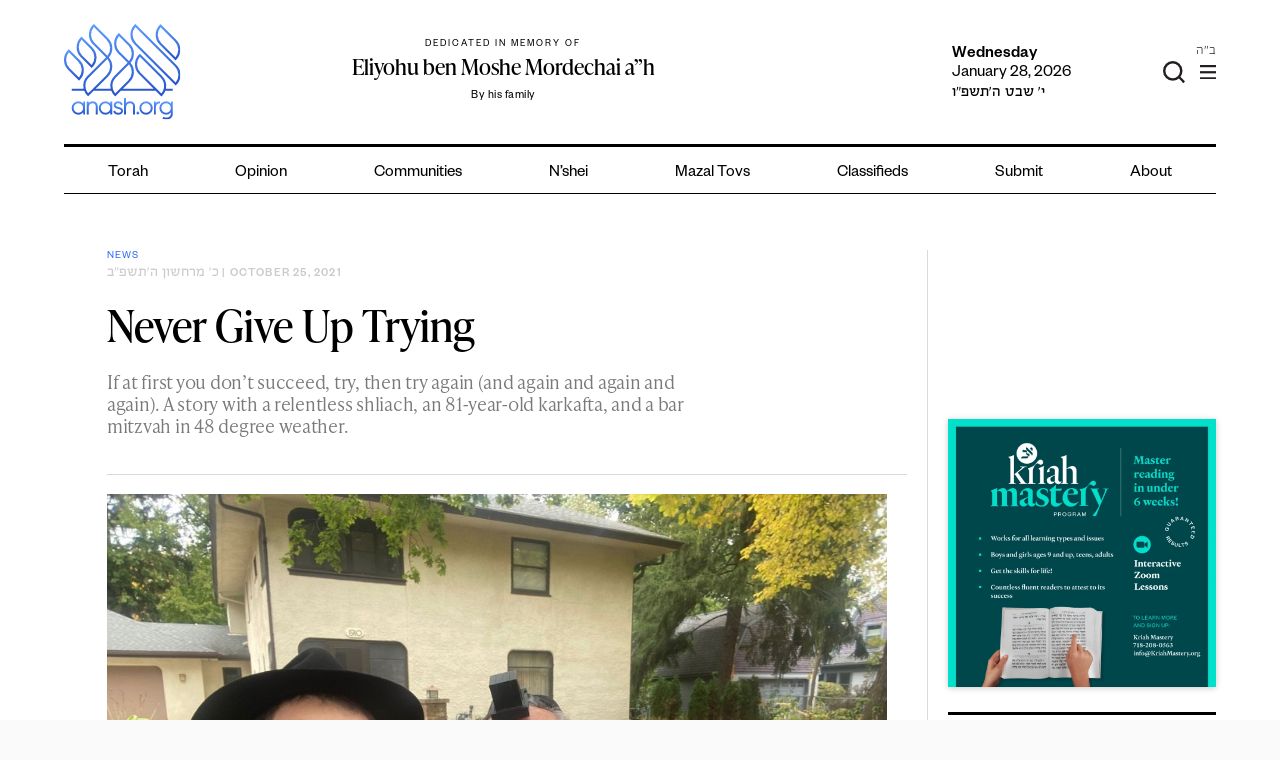

--- FILE ---
content_type: text/html; charset=UTF-8
request_url: https://anash.org/never-give-up-trying/
body_size: 37948
content:
<!doctype html>
<html lang="en-US" xmlns:og="http://opengraphprotocol.org/schema/" xmlns:fb="http://www.facebook.com/2008/fbml">
<head>
<meta charset="UTF-8">
<script type="text/javascript">
/* <![CDATA[ */
var gform;gform||(document.addEventListener("gform_main_scripts_loaded",function(){gform.scriptsLoaded=!0}),window.addEventListener("DOMContentLoaded",function(){gform.domLoaded=!0}),gform={domLoaded:!1,scriptsLoaded:!1,initializeOnLoaded:function(o){gform.domLoaded&&gform.scriptsLoaded?o():!gform.domLoaded&&gform.scriptsLoaded?window.addEventListener("DOMContentLoaded",o):document.addEventListener("gform_main_scripts_loaded",o)},hooks:{action:{},filter:{}},addAction:function(o,n,r,t){gform.addHook("action",o,n,r,t)},addFilter:function(o,n,r,t){gform.addHook("filter",o,n,r,t)},doAction:function(o){gform.doHook("action",o,arguments)},applyFilters:function(o){return gform.doHook("filter",o,arguments)},removeAction:function(o,n){gform.removeHook("action",o,n)},removeFilter:function(o,n,r){gform.removeHook("filter",o,n,r)},addHook:function(o,n,r,t,i){null==gform.hooks[o][n]&&(gform.hooks[o][n]=[]);var e=gform.hooks[o][n];null==i&&(i=n+"_"+e.length),gform.hooks[o][n].push({tag:i,callable:r,priority:t=null==t?10:t})},doHook:function(n,o,r){var t;if(r=Array.prototype.slice.call(r,1),null!=gform.hooks[n][o]&&((o=gform.hooks[n][o]).sort(function(o,n){return o.priority-n.priority}),o.forEach(function(o){"function"!=typeof(t=o.callable)&&(t=window[t]),"action"==n?t.apply(null,r):r[0]=t.apply(null,r)})),"filter"==n)return r[0]},removeHook:function(o,n,t,i){var r;null!=gform.hooks[o][n]&&(r=(r=gform.hooks[o][n]).filter(function(o,n,r){return!!(null!=i&&i!=o.tag||null!=t&&t!=o.priority)}),gform.hooks[o][n]=r)}}); 
/* ]]> */
</script>
<meta name="viewport" content="width=device-width, initial-scale=1">
<link rel="profile" href="https://gmpg.org/xfn/11">
<meta name="theme-color" content="#3369f6">
<meta name='robots' content='index, follow, max-image-preview:large, max-snippet:-1, max-video-preview:-1' />
<!-- Google Tag Manager for WordPress by gtm4wp.com -->
<script data-cfasync="false" data-pagespeed-no-defer>
var gtm4wp_datalayer_name = "dataLayer";
var dataLayer = dataLayer || [];
</script>
<!-- End Google Tag Manager for WordPress by gtm4wp.com -->
<!-- This site is optimized with the Yoast SEO plugin v26.7 - https://yoast.com/wordpress/plugins/seo/ -->
<title>Never Give Up Trying | Anash.org</title>
<link rel="canonical" href="https://anash.org/never-give-up-trying/" />
<meta property="og:locale" content="en_US" />
<meta property="og:type" content="article" />
<meta property="og:title" content="Never Give Up Trying | Anash.org" />
<meta property="og:description" content="If at first you don’t succeed, try, then try again (and again and again and again). A story with a relentless shliach, an 81-year-old karkafta, and a bar mitzvah in 48 degree weather." />
<meta property="og:url" content="https://anash.org/never-give-up-trying/" />
<meta property="og:site_name" content="Anash.org" />
<meta property="article:publisher" content="https://www.facebook.com/anashnews/" />
<meta property="article:published_time" content="2021-10-25T20:39:32+00:00" />
<meta property="article:modified_time" content="2021-10-25T21:40:17+00:00" />
<meta property="og:image" content="https://files.anash.org/uploads/2021/10/WhatsApp-Image-2021-10-25-at-4.36.16-PM.jpg" />
<meta property="og:image:width" content="1000" />
<meta property="og:image:height" content="750" />
<meta property="og:image:type" content="image/jpeg" />
<meta name="author" content="Editor Desk" />
<script type="application/ld+json" class="yoast-schema-graph">{"@context":"https://schema.org","@graph":[{"@type":["Article","BlogPosting"],"@id":"https://anash.org/never-give-up-trying/#article","isPartOf":{"@id":"https://anash.org/never-give-up-trying/"},"author":{"name":"Editor Desk","@id":"https://anash.org/#/schema/person/e1027842e48caf8d0f2dc1a7c6b23b68"},"headline":"Never Give Up Trying","datePublished":"2021-10-25T20:39:32+00:00","dateModified":"2021-10-25T21:40:17+00:00","mainEntityOfPage":{"@id":"https://anash.org/never-give-up-trying/"},"wordCount":556,"commentCount":0,"publisher":{"@id":"https://anash.org/#organization"},"image":{"@id":"https://anash.org/never-give-up-trying/#primaryimage"},"thumbnailUrl":"https://files.anash.org/uploads/2021/10/WhatsApp-Image-2021-10-25-at-4.36.16-PM.jpg","articleSection":["News"],"inLanguage":"en-US","potentialAction":[{"@type":"CommentAction","name":"Comment","target":["https://anash.org/never-give-up-trying/#respond"]}]},{"@type":"WebPage","@id":"https://anash.org/never-give-up-trying/","url":"https://anash.org/never-give-up-trying/","name":"Never Give Up Trying | Anash.org","isPartOf":{"@id":"https://anash.org/#website"},"primaryImageOfPage":{"@id":"https://anash.org/never-give-up-trying/#primaryimage"},"image":{"@id":"https://anash.org/never-give-up-trying/#primaryimage"},"thumbnailUrl":"https://files.anash.org/uploads/2021/10/WhatsApp-Image-2021-10-25-at-4.36.16-PM.jpg","datePublished":"2021-10-25T20:39:32+00:00","dateModified":"2021-10-25T21:40:17+00:00","breadcrumb":{"@id":"https://anash.org/never-give-up-trying/#breadcrumb"},"inLanguage":"en-US","potentialAction":[{"@type":"ReadAction","target":["https://anash.org/never-give-up-trying/"]}]},{"@type":"ImageObject","inLanguage":"en-US","@id":"https://anash.org/never-give-up-trying/#primaryimage","url":"https://files.anash.org/uploads/2021/10/WhatsApp-Image-2021-10-25-at-4.36.16-PM.jpg","contentUrl":"https://files.anash.org/uploads/2021/10/WhatsApp-Image-2021-10-25-at-4.36.16-PM.jpg","width":1000,"height":750},{"@type":"BreadcrumbList","@id":"https://anash.org/never-give-up-trying/#breadcrumb","itemListElement":[{"@type":"ListItem","position":1,"name":"Home","item":"https://anash.org/"},{"@type":"ListItem","position":2,"name":"Never Give Up Trying"}]},{"@type":"WebSite","@id":"https://anash.org/#website","url":"https://anash.org/","name":"Anash.org","description":"News, Views, Inspiration","publisher":{"@id":"https://anash.org/#organization"},"alternateName":"Anash","potentialAction":[{"@type":"SearchAction","target":{"@type":"EntryPoint","urlTemplate":"https://anash.org/?s={search_term_string}"},"query-input":{"@type":"PropertyValueSpecification","valueRequired":true,"valueName":"search_term_string"}}],"inLanguage":"en-US"},{"@type":"Organization","@id":"https://anash.org/#organization","name":"Anash.org News","url":"https://anash.org/","logo":{"@type":"ImageObject","inLanguage":"en-US","@id":"https://anash.org/#/schema/logo/image/","url":"https://files.anash.org/uploads/2025/09/Anash-Logo.svg","contentUrl":"https://files.anash.org/uploads/2025/09/Anash-Logo.svg","width":1,"height":1,"caption":"Anash.org News"},"image":{"@id":"https://anash.org/#/schema/logo/image/"},"sameAs":["https://www.facebook.com/anashnews/","https://x.com/anashorgnews","https://www.instagram.com/anashorgnews/","https://www.youtube.com/@Anashorgnews","https://open.spotify.com/show/3LnnKcl9jVVFyE9wDbJ0GI"]},{"@type":"Person","@id":"https://anash.org/#/schema/person/e1027842e48caf8d0f2dc1a7c6b23b68","name":"Editor Desk","url":"https://anash.org/author/motti/"}]}</script>
<!-- / Yoast SEO plugin. -->
<link rel='dns-prefetch' href='//static.addtoany.com' />
<link rel='dns-prefetch' href='//cdnjs.cloudflare.com' />
<link rel='dns-prefetch' href='//fonts.googleapis.com' />
<link rel='dns-prefetch' href='//files.anash.org' />
<link rel="alternate" type="application/rss+xml" title="Anash.org &raquo; Feed" href="https://anash.org/feed/" />
<link rel="alternate" type="application/rss+xml" title="Anash.org &raquo; Comments Feed" href="https://anash.org/comments/feed/" />
<link rel="alternate" type="text/calendar" title="Anash.org &raquo; iCal Feed" href="https://anash.org/events/?ical=1" />
<script type="text/javascript" id="wpp-js" src="https://anash.org/wp-content/plugins/wordpress-popular-posts/assets/js/wpp.min.js?ver=7.3.6" data-sampling="0" data-sampling-rate="100" data-api-url="https://anash.org/wp-json/wordpress-popular-posts" data-post-id="305107" data-token="41ae4601ec" data-lang="0" data-debug="0"></script>
<link rel="alternate" type="application/rss+xml" title="Anash.org &raquo; Never Give Up Trying Comments Feed" href="https://anash.org/never-give-up-trying/feed/" />
<link rel="alternate" title="oEmbed (JSON)" type="application/json+oembed" href="https://anash.org/wp-json/oembed/1.0/embed?url=https%3A%2F%2Fanash.org%2Fnever-give-up-trying%2F" />
<link rel="alternate" title="oEmbed (XML)" type="text/xml+oembed" href="https://anash.org/wp-json/oembed/1.0/embed?url=https%3A%2F%2Fanash.org%2Fnever-give-up-trying%2F&#038;format=xml" />
<meta property="og:title" content="Never Give Up Trying"/><meta property="og:type" content="article"/><meta property="og:description" content="If at first you don’t succeed, try, then try again (and again and again and again). A story with a relentless shliach, an 81-year-old karkafta, and a bar mitzvah in 48 degree weather. "/><meta property="og:url" content="https://anash.org/never-give-up-trying/"/><meta property="og:image" content="https://files.anash.org/uploads/2021/10/WhatsApp-Image-2021-10-25-at-4.36.16-PM.jpg"/>
<!-- This site uses the Google Analytics by MonsterInsights plugin v9.11.1 - Using Analytics tracking - https://www.monsterinsights.com/ -->
<script src="//www.googletagmanager.com/gtag/js?id=G-QSVRVCSBVC"  data-cfasync="false" data-wpfc-render="false" type="text/javascript" async></script>
<script data-cfasync="false" data-wpfc-render="false" type="text/javascript">
var mi_version = '9.11.1';
var mi_track_user = true;
var mi_no_track_reason = '';
var MonsterInsightsDefaultLocations = {"page_location":"https:\/\/anash.org\/never-give-up-trying\/"};
if ( typeof MonsterInsightsPrivacyGuardFilter === 'function' ) {
var MonsterInsightsLocations = (typeof MonsterInsightsExcludeQuery === 'object') ? MonsterInsightsPrivacyGuardFilter( MonsterInsightsExcludeQuery ) : MonsterInsightsPrivacyGuardFilter( MonsterInsightsDefaultLocations );
} else {
var MonsterInsightsLocations = (typeof MonsterInsightsExcludeQuery === 'object') ? MonsterInsightsExcludeQuery : MonsterInsightsDefaultLocations;
}
var disableStrs = [
'ga-disable-G-QSVRVCSBVC',
];
/* Function to detect opted out users */
function __gtagTrackerIsOptedOut() {
for (var index = 0; index < disableStrs.length; index++) {
if (document.cookie.indexOf(disableStrs[index] + '=true') > -1) {
return true;
}
}
return false;
}
/* Disable tracking if the opt-out cookie exists. */
if (__gtagTrackerIsOptedOut()) {
for (var index = 0; index < disableStrs.length; index++) {
window[disableStrs[index]] = true;
}
}
/* Opt-out function */
function __gtagTrackerOptout() {
for (var index = 0; index < disableStrs.length; index++) {
document.cookie = disableStrs[index] + '=true; expires=Thu, 31 Dec 2099 23:59:59 UTC; path=/';
window[disableStrs[index]] = true;
}
}
if ('undefined' === typeof gaOptout) {
function gaOptout() {
__gtagTrackerOptout();
}
}
window.dataLayer = window.dataLayer || [];
window.MonsterInsightsDualTracker = {
helpers: {},
trackers: {},
};
if (mi_track_user) {
function __gtagDataLayer() {
dataLayer.push(arguments);
}
function __gtagTracker(type, name, parameters) {
if (!parameters) {
parameters = {};
}
if (parameters.send_to) {
__gtagDataLayer.apply(null, arguments);
return;
}
if (type === 'event') {
parameters.send_to = monsterinsights_frontend.v4_id;
var hookName = name;
if (typeof parameters['event_category'] !== 'undefined') {
hookName = parameters['event_category'] + ':' + name;
}
if (typeof MonsterInsightsDualTracker.trackers[hookName] !== 'undefined') {
MonsterInsightsDualTracker.trackers[hookName](parameters);
} else {
__gtagDataLayer('event', name, parameters);
}
} else {
__gtagDataLayer.apply(null, arguments);
}
}
__gtagTracker('js', new Date());
__gtagTracker('set', {
'developer_id.dZGIzZG': true,
});
if ( MonsterInsightsLocations.page_location ) {
__gtagTracker('set', MonsterInsightsLocations);
}
__gtagTracker('config', 'G-QSVRVCSBVC', {"forceSSL":"true","link_attribution":"true"} );
window.gtag = __gtagTracker;										(function () {
/* https://developers.google.com/analytics/devguides/collection/analyticsjs/ */
/* ga and __gaTracker compatibility shim. */
var noopfn = function () {
return null;
};
var newtracker = function () {
return new Tracker();
};
var Tracker = function () {
return null;
};
var p = Tracker.prototype;
p.get = noopfn;
p.set = noopfn;
p.send = function () {
var args = Array.prototype.slice.call(arguments);
args.unshift('send');
__gaTracker.apply(null, args);
};
var __gaTracker = function () {
var len = arguments.length;
if (len === 0) {
return;
}
var f = arguments[len - 1];
if (typeof f !== 'object' || f === null || typeof f.hitCallback !== 'function') {
if ('send' === arguments[0]) {
var hitConverted, hitObject = false, action;
if ('event' === arguments[1]) {
if ('undefined' !== typeof arguments[3]) {
hitObject = {
'eventAction': arguments[3],
'eventCategory': arguments[2],
'eventLabel': arguments[4],
'value': arguments[5] ? arguments[5] : 1,
}
}
}
if ('pageview' === arguments[1]) {
if ('undefined' !== typeof arguments[2]) {
hitObject = {
'eventAction': 'page_view',
'page_path': arguments[2],
}
}
}
if (typeof arguments[2] === 'object') {
hitObject = arguments[2];
}
if (typeof arguments[5] === 'object') {
Object.assign(hitObject, arguments[5]);
}
if ('undefined' !== typeof arguments[1].hitType) {
hitObject = arguments[1];
if ('pageview' === hitObject.hitType) {
hitObject.eventAction = 'page_view';
}
}
if (hitObject) {
action = 'timing' === arguments[1].hitType ? 'timing_complete' : hitObject.eventAction;
hitConverted = mapArgs(hitObject);
__gtagTracker('event', action, hitConverted);
}
}
return;
}
function mapArgs(args) {
var arg, hit = {};
var gaMap = {
'eventCategory': 'event_category',
'eventAction': 'event_action',
'eventLabel': 'event_label',
'eventValue': 'event_value',
'nonInteraction': 'non_interaction',
'timingCategory': 'event_category',
'timingVar': 'name',
'timingValue': 'value',
'timingLabel': 'event_label',
'page': 'page_path',
'location': 'page_location',
'title': 'page_title',
'referrer' : 'page_referrer',
};
for (arg in args) {
if (!(!args.hasOwnProperty(arg) || !gaMap.hasOwnProperty(arg))) {
hit[gaMap[arg]] = args[arg];
} else {
hit[arg] = args[arg];
}
}
return hit;
}
try {
f.hitCallback();
} catch (ex) {
}
};
__gaTracker.create = newtracker;
__gaTracker.getByName = newtracker;
__gaTracker.getAll = function () {
return [];
};
__gaTracker.remove = noopfn;
__gaTracker.loaded = true;
window['__gaTracker'] = __gaTracker;
})();
} else {
console.log("");
(function () {
function __gtagTracker() {
return null;
}
window['__gtagTracker'] = __gtagTracker;
window['gtag'] = __gtagTracker;
})();
}
</script>
<!-- / Google Analytics by MonsterInsights -->
<!-- anash.org is managing ads with Advanced Ads --><script data-wpfc-render="false" id="anash-ready">
window.advanced_ads_ready=function(e,a){a=a||"complete";var d=function(e){return"interactive"===a?"loading"!==e:"complete"===e};d(document.readyState)?e():document.addEventListener("readystatechange",(function(a){d(a.target.readyState)&&e()}),{once:"interactive"===a})},window.advanced_ads_ready_queue=window.advanced_ads_ready_queue||[];		</script>
<style id='wp-img-auto-sizes-contain-inline-css' type='text/css'>
img:is([sizes=auto i],[sizes^="auto," i]){contain-intrinsic-size:3000px 1500px}
/*# sourceURL=wp-img-auto-sizes-contain-inline-css */
</style>
<link rel='stylesheet' id='wpadverts-ci-css' href='//anash.org/wp-content/cache/wpfc-minified/qm5ppiv/bfrui.css' type='text/css' media='all' />
<link rel='stylesheet' id='wp-block-library-css' href='//anash.org/wp-content/cache/wpfc-minified/7v20k62j/bfrui.css' type='text/css' media='all' />
<style id='wp-block-paragraph-inline-css' type='text/css'>
.is-small-text{font-size:.875em}.is-regular-text{font-size:1em}.is-large-text{font-size:2.25em}.is-larger-text{font-size:3em}.has-drop-cap:not(:focus):first-letter{float:left;font-size:8.4em;font-style:normal;font-weight:100;line-height:.68;margin:.05em .1em 0 0;text-transform:uppercase}body.rtl .has-drop-cap:not(:focus):first-letter{float:none;margin-left:.1em}p.has-drop-cap.has-background{overflow:hidden}:root :where(p.has-background){padding:1.25em 2.375em}:where(p.has-text-color:not(.has-link-color)) a{color:inherit}p.has-text-align-left[style*="writing-mode:vertical-lr"],p.has-text-align-right[style*="writing-mode:vertical-rl"]{rotate:180deg}
/*# sourceURL=https://anash.org/wp-includes/blocks/paragraph/style.min.css */
</style>
<style id='global-styles-inline-css' type='text/css'>
:root{--wp--preset--aspect-ratio--square: 1;--wp--preset--aspect-ratio--4-3: 4/3;--wp--preset--aspect-ratio--3-4: 3/4;--wp--preset--aspect-ratio--3-2: 3/2;--wp--preset--aspect-ratio--2-3: 2/3;--wp--preset--aspect-ratio--16-9: 16/9;--wp--preset--aspect-ratio--9-16: 9/16;--wp--preset--color--black: #000000;--wp--preset--color--cyan-bluish-gray: #abb8c3;--wp--preset--color--white: #ffffff;--wp--preset--color--pale-pink: #f78da7;--wp--preset--color--vivid-red: #cf2e2e;--wp--preset--color--luminous-vivid-orange: #ff6900;--wp--preset--color--luminous-vivid-amber: #fcb900;--wp--preset--color--light-green-cyan: #7bdcb5;--wp--preset--color--vivid-green-cyan: #00d084;--wp--preset--color--pale-cyan-blue: #8ed1fc;--wp--preset--color--vivid-cyan-blue: #0693e3;--wp--preset--color--vivid-purple: #9b51e0;--wp--preset--gradient--vivid-cyan-blue-to-vivid-purple: linear-gradient(135deg,rgb(6,147,227) 0%,rgb(155,81,224) 100%);--wp--preset--gradient--light-green-cyan-to-vivid-green-cyan: linear-gradient(135deg,rgb(122,220,180) 0%,rgb(0,208,130) 100%);--wp--preset--gradient--luminous-vivid-amber-to-luminous-vivid-orange: linear-gradient(135deg,rgb(252,185,0) 0%,rgb(255,105,0) 100%);--wp--preset--gradient--luminous-vivid-orange-to-vivid-red: linear-gradient(135deg,rgb(255,105,0) 0%,rgb(207,46,46) 100%);--wp--preset--gradient--very-light-gray-to-cyan-bluish-gray: linear-gradient(135deg,rgb(238,238,238) 0%,rgb(169,184,195) 100%);--wp--preset--gradient--cool-to-warm-spectrum: linear-gradient(135deg,rgb(74,234,220) 0%,rgb(151,120,209) 20%,rgb(207,42,186) 40%,rgb(238,44,130) 60%,rgb(251,105,98) 80%,rgb(254,248,76) 100%);--wp--preset--gradient--blush-light-purple: linear-gradient(135deg,rgb(255,206,236) 0%,rgb(152,150,240) 100%);--wp--preset--gradient--blush-bordeaux: linear-gradient(135deg,rgb(254,205,165) 0%,rgb(254,45,45) 50%,rgb(107,0,62) 100%);--wp--preset--gradient--luminous-dusk: linear-gradient(135deg,rgb(255,203,112) 0%,rgb(199,81,192) 50%,rgb(65,88,208) 100%);--wp--preset--gradient--pale-ocean: linear-gradient(135deg,rgb(255,245,203) 0%,rgb(182,227,212) 50%,rgb(51,167,181) 100%);--wp--preset--gradient--electric-grass: linear-gradient(135deg,rgb(202,248,128) 0%,rgb(113,206,126) 100%);--wp--preset--gradient--midnight: linear-gradient(135deg,rgb(2,3,129) 0%,rgb(40,116,252) 100%);--wp--preset--font-size--small: 13px;--wp--preset--font-size--medium: 20px;--wp--preset--font-size--large: 36px;--wp--preset--font-size--x-large: 42px;--wp--preset--spacing--20: 0.44rem;--wp--preset--spacing--30: 0.67rem;--wp--preset--spacing--40: 1rem;--wp--preset--spacing--50: 1.5rem;--wp--preset--spacing--60: 2.25rem;--wp--preset--spacing--70: 3.38rem;--wp--preset--spacing--80: 5.06rem;--wp--preset--shadow--natural: 6px 6px 9px rgba(0, 0, 0, 0.2);--wp--preset--shadow--deep: 12px 12px 50px rgba(0, 0, 0, 0.4);--wp--preset--shadow--sharp: 6px 6px 0px rgba(0, 0, 0, 0.2);--wp--preset--shadow--outlined: 6px 6px 0px -3px rgb(255, 255, 255), 6px 6px rgb(0, 0, 0);--wp--preset--shadow--crisp: 6px 6px 0px rgb(0, 0, 0);}:where(.is-layout-flex){gap: 0.5em;}:where(.is-layout-grid){gap: 0.5em;}body .is-layout-flex{display: flex;}.is-layout-flex{flex-wrap: wrap;align-items: center;}.is-layout-flex > :is(*, div){margin: 0;}body .is-layout-grid{display: grid;}.is-layout-grid > :is(*, div){margin: 0;}:where(.wp-block-columns.is-layout-flex){gap: 2em;}:where(.wp-block-columns.is-layout-grid){gap: 2em;}:where(.wp-block-post-template.is-layout-flex){gap: 1.25em;}:where(.wp-block-post-template.is-layout-grid){gap: 1.25em;}.has-black-color{color: var(--wp--preset--color--black) !important;}.has-cyan-bluish-gray-color{color: var(--wp--preset--color--cyan-bluish-gray) !important;}.has-white-color{color: var(--wp--preset--color--white) !important;}.has-pale-pink-color{color: var(--wp--preset--color--pale-pink) !important;}.has-vivid-red-color{color: var(--wp--preset--color--vivid-red) !important;}.has-luminous-vivid-orange-color{color: var(--wp--preset--color--luminous-vivid-orange) !important;}.has-luminous-vivid-amber-color{color: var(--wp--preset--color--luminous-vivid-amber) !important;}.has-light-green-cyan-color{color: var(--wp--preset--color--light-green-cyan) !important;}.has-vivid-green-cyan-color{color: var(--wp--preset--color--vivid-green-cyan) !important;}.has-pale-cyan-blue-color{color: var(--wp--preset--color--pale-cyan-blue) !important;}.has-vivid-cyan-blue-color{color: var(--wp--preset--color--vivid-cyan-blue) !important;}.has-vivid-purple-color{color: var(--wp--preset--color--vivid-purple) !important;}.has-black-background-color{background-color: var(--wp--preset--color--black) !important;}.has-cyan-bluish-gray-background-color{background-color: var(--wp--preset--color--cyan-bluish-gray) !important;}.has-white-background-color{background-color: var(--wp--preset--color--white) !important;}.has-pale-pink-background-color{background-color: var(--wp--preset--color--pale-pink) !important;}.has-vivid-red-background-color{background-color: var(--wp--preset--color--vivid-red) !important;}.has-luminous-vivid-orange-background-color{background-color: var(--wp--preset--color--luminous-vivid-orange) !important;}.has-luminous-vivid-amber-background-color{background-color: var(--wp--preset--color--luminous-vivid-amber) !important;}.has-light-green-cyan-background-color{background-color: var(--wp--preset--color--light-green-cyan) !important;}.has-vivid-green-cyan-background-color{background-color: var(--wp--preset--color--vivid-green-cyan) !important;}.has-pale-cyan-blue-background-color{background-color: var(--wp--preset--color--pale-cyan-blue) !important;}.has-vivid-cyan-blue-background-color{background-color: var(--wp--preset--color--vivid-cyan-blue) !important;}.has-vivid-purple-background-color{background-color: var(--wp--preset--color--vivid-purple) !important;}.has-black-border-color{border-color: var(--wp--preset--color--black) !important;}.has-cyan-bluish-gray-border-color{border-color: var(--wp--preset--color--cyan-bluish-gray) !important;}.has-white-border-color{border-color: var(--wp--preset--color--white) !important;}.has-pale-pink-border-color{border-color: var(--wp--preset--color--pale-pink) !important;}.has-vivid-red-border-color{border-color: var(--wp--preset--color--vivid-red) !important;}.has-luminous-vivid-orange-border-color{border-color: var(--wp--preset--color--luminous-vivid-orange) !important;}.has-luminous-vivid-amber-border-color{border-color: var(--wp--preset--color--luminous-vivid-amber) !important;}.has-light-green-cyan-border-color{border-color: var(--wp--preset--color--light-green-cyan) !important;}.has-vivid-green-cyan-border-color{border-color: var(--wp--preset--color--vivid-green-cyan) !important;}.has-pale-cyan-blue-border-color{border-color: var(--wp--preset--color--pale-cyan-blue) !important;}.has-vivid-cyan-blue-border-color{border-color: var(--wp--preset--color--vivid-cyan-blue) !important;}.has-vivid-purple-border-color{border-color: var(--wp--preset--color--vivid-purple) !important;}.has-vivid-cyan-blue-to-vivid-purple-gradient-background{background: var(--wp--preset--gradient--vivid-cyan-blue-to-vivid-purple) !important;}.has-light-green-cyan-to-vivid-green-cyan-gradient-background{background: var(--wp--preset--gradient--light-green-cyan-to-vivid-green-cyan) !important;}.has-luminous-vivid-amber-to-luminous-vivid-orange-gradient-background{background: var(--wp--preset--gradient--luminous-vivid-amber-to-luminous-vivid-orange) !important;}.has-luminous-vivid-orange-to-vivid-red-gradient-background{background: var(--wp--preset--gradient--luminous-vivid-orange-to-vivid-red) !important;}.has-very-light-gray-to-cyan-bluish-gray-gradient-background{background: var(--wp--preset--gradient--very-light-gray-to-cyan-bluish-gray) !important;}.has-cool-to-warm-spectrum-gradient-background{background: var(--wp--preset--gradient--cool-to-warm-spectrum) !important;}.has-blush-light-purple-gradient-background{background: var(--wp--preset--gradient--blush-light-purple) !important;}.has-blush-bordeaux-gradient-background{background: var(--wp--preset--gradient--blush-bordeaux) !important;}.has-luminous-dusk-gradient-background{background: var(--wp--preset--gradient--luminous-dusk) !important;}.has-pale-ocean-gradient-background{background: var(--wp--preset--gradient--pale-ocean) !important;}.has-electric-grass-gradient-background{background: var(--wp--preset--gradient--electric-grass) !important;}.has-midnight-gradient-background{background: var(--wp--preset--gradient--midnight) !important;}.has-small-font-size{font-size: var(--wp--preset--font-size--small) !important;}.has-medium-font-size{font-size: var(--wp--preset--font-size--medium) !important;}.has-large-font-size{font-size: var(--wp--preset--font-size--large) !important;}.has-x-large-font-size{font-size: var(--wp--preset--font-size--x-large) !important;}
/*# sourceURL=global-styles-inline-css */
</style>
<style id='classic-theme-styles-inline-css' type='text/css'>
/*! This file is auto-generated */
.wp-block-button__link{color:#fff;background-color:#32373c;border-radius:9999px;box-shadow:none;text-decoration:none;padding:calc(.667em + 2px) calc(1.333em + 2px);font-size:1.125em}.wp-block-file__button{background:#32373c;color:#fff;text-decoration:none}
/*# sourceURL=/wp-includes/css/classic-themes.min.css */
</style>
<link rel='stylesheet' id='searchandfilter-css' href='//anash.org/wp-content/cache/wpfc-minified/2frkf3ed/bfrui.css' type='text/css' media='all' />
<link rel='stylesheet' id='vlp-public-css' href='//anash.org/wp-content/cache/wpfc-minified/jr2nspp5/bfrui.css' type='text/css' media='all' />
<link rel='stylesheet' id='wordpress-popular-posts-css-css' href='//anash.org/wp-content/cache/wpfc-minified/eg22gabw/bfrui.css' type='text/css' media='all' />
<link rel='stylesheet' id='wpblog_google_fonts-css' href='https://fonts.googleapis.com/css2?family=Oswald%3Awght%40300%3B400%3B500%3B600%3B700&#038;display=swap&#038;ver=6.9' type='text/css' media='all' />
<link rel='stylesheet' id='wpblog_google_fonts1-css' href='https://fonts.googleapis.com/css2?family=Open+Sans%3Awght%40300%3B400%3B600%3B700%3B800&#038;display=swap&#038;ver=6.9' type='text/css' media='all' />
<link rel='stylesheet' id='swiper-css' href='//anash.org/wp-content/cache/wpfc-minified/fokm12ic/bfruh.css' type='text/css' media='all' />
<link rel='stylesheet' id='swiper-status-css' href='//anash.org/wp-content/cache/wpfc-minified/or9u1qg/bfruh.css' type='text/css' media='all' />
<link rel='stylesheet' id='anash-status-swiper-css' href='//anash.org/wp-content/cache/wpfc-minified/1dimv04o/bfruh.css' type='text/css' media='all' />
<link rel='stylesheet' id='anash-style-css' href='//anash.org/wp-content/cache/wpfc-minified/raq0m8d/bfruh.css' type='text/css' media='all' />
<link rel='stylesheet' id='custom-style-css' href='//anash.org/wp-content/cache/wpfc-minified/ll1pbxx9/bfruh.css' type='text/css' media='all' />
<link rel='stylesheet' id='font-awesome-css' href='//anash.org/wp-content/cache/wpfc-minified/e4th21to/bfruh.css' type='text/css' media='all' />
<link rel='stylesheet' id='select2-css' href='https://cdnjs.cloudflare.com/ajax/libs/select2/4.0.8/css/select2.min.css?ver=9a50703401776ab402495bcde55d94aa' type='text/css' media='all' />
<link rel='stylesheet' id='addtoany-css' href='//anash.org/wp-content/cache/wpfc-minified/d51eqsi1/bfruh.css' type='text/css' media='all' />
<link rel='stylesheet' id='__EPYT__style-css' href='//anash.org/wp-content/cache/wpfc-minified/8uczkqeo/bfruh.css' type='text/css' media='all' />
<style id='__EPYT__style-inline-css' type='text/css'>
.epyt-gallery-thumb {
width: 33.333%;
}
/*# sourceURL=__EPYT__style-inline-css */
</style>
<style id='rocket-lazyload-inline-css' type='text/css'>
.rll-youtube-player{position:relative;padding-bottom:56.23%;height:0;overflow:hidden;max-width:100%;}.rll-youtube-player:focus-within{outline: 2px solid currentColor;outline-offset: 5px;}.rll-youtube-player iframe{position:absolute;top:0;left:0;width:100%;height:100%;z-index:100;background:0 0}.rll-youtube-player img{bottom:0;display:block;left:0;margin:auto;max-width:100%;width:100%;position:absolute;right:0;top:0;border:none;height:auto;-webkit-transition:.4s all;-moz-transition:.4s all;transition:.4s all}.rll-youtube-player img:hover{-webkit-filter:brightness(75%)}.rll-youtube-player .play{height:100%;width:100%;left:0;top:0;position:absolute;background:url(https://anash.org/wp-content/plugins/rocket-lazy-load/assets/img/youtube.png) no-repeat center;background-color: transparent !important;cursor:pointer;border:none;}
/*# sourceURL=rocket-lazyload-inline-css */
</style>
<script type="text/javascript" src="https://anash.org/wp-content/plugins/google-analytics-premium/assets/js/frontend-gtag.min.js?ver=9.11.1" id="monsterinsights-frontend-script-js" async="async" data-wp-strategy="async"></script>
<script data-cfasync="false" data-wpfc-render="false" type="text/javascript" id='monsterinsights-frontend-script-js-extra'>/* <![CDATA[ */
var monsterinsights_frontend = {"js_events_tracking":"true","download_extensions":"doc,pdf,ppt,zip,xls,docx,pptx,xlsx","inbound_paths":"[{\"path\":\"\\\/go\\\/\",\"label\":\"affiliate\"},{\"path\":\"\\\/recommend\\\/\",\"label\":\"affiliate\"},{\"path\":\"\\\/linkout\\\/\",\"label\":\"ad\"}]","home_url":"https:\/\/anash.org","hash_tracking":"false","v4_id":"G-QSVRVCSBVC"};/* ]]> */
</script>
<script type="text/javascript" id="addtoany-core-js-before">
/* <![CDATA[ */
window.a2a_config=window.a2a_config||{};a2a_config.callbacks=[];a2a_config.overlays=[];a2a_config.templates={};
//# sourceURL=addtoany-core-js-before
/* ]]> */
</script>
<script type="text/javascript" defer src="https://static.addtoany.com/menu/page.js" id="addtoany-core-js"></script>
<script type="text/javascript" src="https://anash.org/wp-includes/js/jquery/jquery.min.js?ver=3.7.1" id="jquery-core-js"></script>
<script type="text/javascript" src="https://anash.org/wp-includes/js/jquery/jquery-migrate.min.js?ver=3.4.1" id="jquery-migrate-js"></script>
<script type="text/javascript" defer src="https://anash.org/wp-content/plugins/add-to-any/addtoany.min.js?ver=1.1" id="addtoany-jquery-js"></script>
<script type="text/javascript" id="image-watermark-no-right-click-js-before">
/* <![CDATA[ */
var iwArgsNoRightClick = {"rightclick":"N","draganddrop":"N","devtools":"Y","enableToast":"Y","toastMessage":"This content is protected"};
//# sourceURL=image-watermark-no-right-click-js-before
/* ]]> */
</script>
<script type="text/javascript" src="https://anash.org/wp-content/plugins/image-watermark/js/no-right-click.js?ver=2.0.3" id="image-watermark-no-right-click-js"></script>
<script type="text/javascript" id="advanced-ads-advanced-js-js-extra">
/* <![CDATA[ */
var advads_options = {"blog_id":"1","privacy":{"enabled":false,"state":"not_needed"}};
//# sourceURL=advanced-ads-advanced-js-js-extra
/* ]]> */
</script>
<script type="text/javascript" src="https://anash.org/wp-content/plugins/advanced-ads/public/assets/js/advanced.min.js?ver=1.56.1" id="advanced-ads-advanced-js-js"></script>
<script type="text/javascript" id="advanced_ads_pro/visitor_conditions-js-extra">
/* <![CDATA[ */
var advanced_ads_pro_visitor_conditions = {"referrer_cookie_name":"advanced_ads_pro_visitor_referrer","referrer_exdays":"365","page_impr_cookie_name":"advanced_ads_page_impressions","page_impr_exdays":"3650"};
//# sourceURL=advanced_ads_pro%2Fvisitor_conditions-js-extra
/* ]]> */
</script>
<script type="text/javascript" src="https://anash.org/wp-content/plugins/advanced-ads-pro/modules/advanced-visitor-conditions/inc/conditions.min.js?ver=2.28.2" id="advanced_ads_pro/visitor_conditions-js"></script>
<script type="text/javascript" src="https://cdnjs.cloudflare.com/ajax/libs/select2/4.0.8/js/select2.full.min.js?ver=1" id="select2-js"></script>
<script type="text/javascript" id="main-js-js-extra">
/* <![CDATA[ */
var zmanim_ajax = {"ajax_url":"https://anash.org/wp-admin/admin-ajax.php"};
//# sourceURL=main-js-js-extra
/* ]]> */
</script>
<script type="text/javascript" src="https://anash.org/wp-content/themes/anash-new/assets/js/main.js?ver=1" id="main-js-js"></script>
<script type="text/javascript" id="__ytprefs__-js-extra">
/* <![CDATA[ */
var _EPYT_ = {"ajaxurl":"https://anash.org/wp-admin/admin-ajax.php","security":"279eaace96","gallery_scrolloffset":"20","eppathtoscripts":"https://anash.org/wp-content/plugins/youtube-embed-plus/scripts/","eppath":"https://anash.org/wp-content/plugins/youtube-embed-plus/","epresponsiveselector":"[\"iframe.__youtube_prefs__\"]","epdovol":"1","version":"14.2.4","evselector":"iframe.__youtube_prefs__[src], iframe[src*=\"youtube.com/embed/\"], iframe[src*=\"youtube-nocookie.com/embed/\"]","ajax_compat":"","maxres_facade":"eager","ytapi_load":"light","pause_others":"","stopMobileBuffer":"1","facade_mode":"1","not_live_on_channel":""};
//# sourceURL=__ytprefs__-js-extra
/* ]]> */
</script>
<script type="text/javascript" defer src="https://anash.org/wp-content/plugins/youtube-embed-plus/scripts/ytprefs.min.js?ver=14.2.4" id="__ytprefs__-js"></script>
<link rel="https://api.w.org/" href="https://anash.org/wp-json/" /><link rel="alternate" title="JSON" type="application/json" href="https://anash.org/wp-json/wp/v2/posts/305107" /><link rel="EditURI" type="application/rsd+xml" title="RSD" href="https://anash.org/xmlrpc.php?rsd" />
<!-- Google Tag Manager -->
<script>(function(w,d,s,l,i){w[l]=w[l]||[];w[l].push({'gtm.start':
new Date().getTime(),event:'gtm.js'});var f=d.getElementsByTagName(s)[0],
j=d.createElement(s),dl=l!='dataLayer'?'&l='+l:'';j.async=true;j.src=
'https://www.googletagmanager.com/gtm.js?id='+i+dl;f.parentNode.insertBefore(j,f);
})(window,document,'script','dataLayer','GTM-KQ7F7TTB');</script>
<!-- End Google Tag Manager -->
<script async='async' src='https://securepubads.g.doubleclick.net/tag/js/gpt.js' type='text/javascript'></script>
<script type='text/javascript'>window.googletag = window.googletag || { cmd:[] };</script>
<script type='text/javascript'>
let anaScript = document.createElement('script');
anaScript.src = 'https://adncdnend.azureedge.net/adtags/anash.adn.js';
document.getElementsByTagName('head')[0].append(anaScript);
</script><meta name="tec-api-version" content="v1"><meta name="tec-api-origin" content="https://anash.org"><link rel="alternate" href="https://anash.org/wp-json/tribe/events/v1/" />
<!-- Google Tag Manager for WordPress by gtm4wp.com -->
<!-- GTM Container placement set to automatic -->
<script data-cfasync="false" data-pagespeed-no-defer>
var dataLayer_content = {"pagePostType":"post","pagePostType2":"single-post","pageCategory":["news"],"pagePostAuthor":"Editor Desk"};
dataLayer.push( dataLayer_content );
</script>
<script data-cfasync="false" data-pagespeed-no-defer>
(function(w,d,s,l,i){w[l]=w[l]||[];w[l].push({'gtm.start':
new Date().getTime(),event:'gtm.js'});var f=d.getElementsByTagName(s)[0],
j=d.createElement(s),dl=l!='dataLayer'?'&l='+l:'';j.async=true;j.src=
'//www.googletagmanager.com/gtm.js?id='+i+dl;f.parentNode.insertBefore(j,f);
})(window,document,'script','dataLayer','GTM-MQ5H4NLQ');
</script>
<script data-cfasync="false" data-pagespeed-no-defer>
(function(w,d,s,l,i){w[l]=w[l]||[];w[l].push({'gtm.start':
new Date().getTime(),event:'gtm.js'});var f=d.getElementsByTagName(s)[0],
j=d.createElement(s),dl=l!='dataLayer'?'&l='+l:'';j.async=true;j.src=
'//www.googletagmanager.com/gtm.js?id='+i+dl;f.parentNode.insertBefore(j,f);
})(window,document,'script','dataLayer','GTM-KQ7F7TTB');
</script>
<!-- End Google Tag Manager for WordPress by gtm4wp.com -->            <style id="wpp-loading-animation-styles">@-webkit-keyframes bgslide{from{background-position-x:0}to{background-position-x:-200%}}@keyframes bgslide{from{background-position-x:0}to{background-position-x:-200%}}.wpp-widget-block-placeholder,.wpp-shortcode-placeholder{margin:0 auto;width:60px;height:3px;background:#dd3737;background:linear-gradient(90deg,#dd3737 0%,#571313 10%,#dd3737 100%);background-size:200% auto;border-radius:3px;-webkit-animation:bgslide 1s infinite linear;animation:bgslide 1s infinite linear}</style>
<script>advads_items = { conditions: {}, display_callbacks: {}, display_effect_callbacks: {}, hide_callbacks: {}, backgrounds: {}, effect_durations: {}, close_functions: {}, showed: [] };</script><style type="text/css" id="anash-layer-custom-css"></style><script type="text/javascript">
var advadsCfpQueue = [];
var advadsCfpAd = function( adID ){
if ( 'undefined' == typeof advadsProCfp ) { advadsCfpQueue.push( adID ) } else { advadsProCfp.addElement( adID ) }
};
</script>
<script type="text/javascript">
var ajaxurl = "https://anash.org/wp-admin/admin-ajax.php";
</script>
<style type="text/css">.wpa-field--website_address, .adverts-field-name-website_address { display: none !important }</style><noscript><style id="rocket-lazyload-nojs-css">.rll-youtube-player, [data-lazy-src]{display:none !important;}</style></noscript>	<link href="//cdn.rawgit.com/noelboss/featherlight/1.7.13/release/featherlight.min.css" type="text/css" rel="stylesheet" />
<link href="//cdn.rawgit.com/noelboss/featherlight/1.7.13/release/featherlight.gallery.min.css" type="text/css" rel="stylesheet" />
<!-- 		<link rel="stylesheet" href="https://use.typekit.net/icc4cdv.css"> -->
<link rel="stylesheet" href="https://use.typekit.net/yuk2oks.css">
<!--<link href="/wp-content/themes/anash/assets/featherlight.gallery.min.css" type="text/css" rel="stylesheet" />
<link href="/wp-content/themes/anash/assets/featherlight.min.css" type="text/css" rel="stylesheet" />-->
<link rel="dns-prefetch" href="//fonts.googleapis.com">
<link rel="dns-prefetch" href="//www.google-analytics.com">
<link rel="dns-prefetch" href="//cdn.rawgit.com">
<link rel="dns-prefetch" href="//cdnjs.cloudflare.com">
<link rel="dns-prefetch" href="//static.addtoany.com">
<link rel="dns-prefetch" href="//www.googletagmanager.com">
<link rel="dns-prefetch" href="//fonts.gstatic.com">
<link rel="dns-prefetch" href="//www.google.com">
<link rel="dns-prefetch" href="//www.doubleclickbygoogle.com">
<link rel="dns-prefetch" href="//files.anash.org">
<link rel="dns-prefetch" href="//www.youtube.com">
<script>
window.onload = function() {
//On mobile, click search icon to toggle search bar appearance
var searchButton = document.getElementById('search-button');
if (searchButton) {
searchButton.onclick = function() {
var menu = document.querySelector('.search-form');
menu.classList.toggle('visible-sm');
};
}
mainContentposition();
};
window.onresize = function() {
mainContentposition();
};
function mainContentposition() {
//On mobile, moving the main content to top
if (window.innerWidth <= 600) {
function insertBefore(el, referenceNode) {
//referenceNode.parentNode.insertBefore(el.get(0), referenceNode.get(0));
}
var movingEl = document.querySelector('div.site-main__detail');
var movingEl2 = document.querySelector('div.additional-image');
var ref = document.querySelector('aside.site-main__sidebar-col1');
insertBefore(movingEl, ref);
insertBefore(movingEl2, ref);
}
if (window.innerWidth > 600) {
function insertBefore(el, referenceNode) {
//referenceNode.parentNode.insertBefore(el.get(0), referenceNode.get(0));
}
var movingEl = document.querySelector('div.site-main__detail');
var ref = document.querySelector('aside.site-main__sidebar-col2');
insertBefore(movingEl, ref);
var movingEl2 = document.querySelector('div.additional-image');
var ref2 = document.querySelector('div.after-additional-image');
insertBefore(movingEl2, ref2);
}
};
</script>
<meta name="theme-color" content="#004F88" />
<meta name="facebook-domain-verification" content="6jfc825wggalj4asd4hmb1y6cmcy3l" />
<link rel='stylesheet' id='gform_basic-css' href='//anash.org/wp-content/cache/wpfc-minified/eh76ioce/bfruh.css' type='text/css' media='all' />
<link rel='stylesheet' id='gform_theme_components-css' href='https://anash.org/wp-content/plugins/gravityforms/assets/css/dist/theme-components.min.css?ver=2.8.17' type='text/css' media='all' />
<link rel='stylesheet' id='gform_theme_ie11-css' href='//anash.org/wp-content/cache/wpfc-minified/86tdppwd/bfruh.css' type='text/css' media='all' />
<link rel='stylesheet' id='gform_theme-css' href='//anash.org/wp-content/cache/wpfc-minified/21knu5he/bfruh.css' type='text/css' media='all' />
<link rel='stylesheet' id='gp-live-preview-admin-css' href='//anash.org/wp-content/cache/wpfc-minified/r37s74p/bfruh.css' type='text/css' media='all' />
</head>
<body data-rsssl=1 class="wp-singular post-template-default single single-post postid-305107 single-format-standard wp-custom-logo wp-theme-anash-new user-registration-page ur-settings-sidebar-show tribe-no-js no-sidebar aa-prefix-anash- tribe-theme-anash-new">
<div id="page" class="site">
<a class="skip-link screen-reader-text" href="#content">Skip to content</a>
<header id="masthead" class="site-header">
<div class='logo-container clear'>
<div class="container flex-container">
<div class="site-header__top">
<div class="site-branding"> <a href="https://anash.org/" class="custom-logo-link" rel="home"><img src="data:image/svg+xml,%3Csvg%20xmlns='http://www.w3.org/2000/svg'%20viewBox='0%200%200%200'%3E%3C/svg%3E" class="custom-logo" alt="Anash Logo" decoding="async" data-lazy-src="https://files.anash.org/uploads/2025/09/Anash-Logo.svg" /><noscript><img src="https://files.anash.org/uploads/2025/09/Anash-Logo.svg" class="custom-logo" alt="Anash Logo" decoding="async" /></noscript></a></div>
<div class="site-dadication">
<h6 style="text-align: center">DEDICATED IN MEMORY OF</h6>
<h3 style="text-align: center">Eliyohu ben Moshe Mordechai a&#8221;h</h3>
<p style="text-align: center">By his family</p>
</div>
<div class="site-header__primary">
<div class="site-header__primary--date">
<p><strong>Wednesday</strong><br />January 28, 2026</p>
<p class="primary_data">י׳ שבט ה׳תשפ״ו</p>
</div>
<div class="search_btn">
<div class="search-form">
<form role="search" method="get" action="https://anash.org/">
<input placeholder="search" class="search__field" name="s" />
<input type="hidden" value="post" name="post_types">
<a href="" class="search_sign"><img src="data:image/svg+xml,%3Csvg%20xmlns='http://www.w3.org/2000/svg'%20viewBox='0%200%2024%200'%3E%3C/svg%3E" width="24" data-lazy-src="https://anash.org/wp-content/themes/anash-new/assets/images/Search.svg" /><noscript><img src="https://anash.org/wp-content/themes/anash-new/assets/images/Search.svg" width="24" /></noscript></a>
</form>
</div>
</div>
<div>
<div class="header__toggle-wrap d-none d-lg-block">
<p class="header__toggle-text mb-0">ב"ה</p>
<a class="toggle_btn d-flex" href="#"><img src="data:image/svg+xml,%3Csvg%20xmlns='http://www.w3.org/2000/svg'%20viewBox='0%200%2020%200'%3E%3C/svg%3E" width="20" data-lazy-src="https://anash.org/wp-content/themes/anash-new/assets/images/menu-open.svg" /><noscript><img src="https://anash.org/wp-content/themes/anash-new/assets/images/menu-open.svg" width="20" /></noscript></a>
</div>
</div>
</div>
</div>
<div class="site-header__bottom">
<nav id="site-navigation" class="main-navigation">
<div class="menu-primary-menu-container"><ul id="primary-menu" class="menu"><li id="menu-item-976984" class="menu-mobile-title menu-item menu-item-type-custom menu-item-object-custom menu-item-976984"><a>Media</a></li>
<li id="menu-item-976986" class="menu-item menu-item-type-taxonomy menu-item-object-category menu-item-976986"><a href="https://anash.org/category/torah/">Torah</a></li>
<li id="menu-item-976987" class="menu-item menu-item-type-taxonomy menu-item-object-category menu-item-976987"><a href="https://anash.org/category/opinion-2/">Opinion</a></li>
<li id="menu-item-976996" class="menu-item menu-item-type-taxonomy menu-item-object-category menu-item-976996"><a href="https://anash.org/category/news/communities/">Communities</a></li>
<li id="menu-item-138" class="menu-item menu-item-type-taxonomy menu-item-object-category menu-item-138"><a href="https://anash.org/category/nshei/">N&#8217;shei</a></li>
<li id="menu-item-2641" class="menu-item menu-item-type-post_type_archive menu-item-object-simchas menu-item-2641"><a href="https://anash.org/simchas/">Mazal Tovs</a></li>
<li id="menu-item-23510" class="menu-item menu-item-type-post_type menu-item-object-page menu-item-has-children menu-item-23510"><a href="https://anash.org/classifieds/">Classifieds</a>
<ul class="sub-menu">
<li id="menu-item-25556" class="menu-item menu-item-type-post_type menu-item-object-page menu-item-25556"><a href="https://anash.org/classifieds/add/">Post Classified</a></li>
<li id="menu-item-277382" class="menu-item menu-item-type-post_type menu-item-object-page menu-item-277382"><a href="https://anash.org/manage-classifieds/">Manage Classifieds</a></li>
</ul>
</li>
<li id="menu-item-976994" class="menu-mobile-title menu-item menu-item-type-custom menu-item-object-custom menu-item-976994"><a>Tools</a></li>
<li id="menu-item-25563" class="menu-item menu-item-type-post_type menu-item-object-page menu-item-has-children menu-item-25563"><a href="https://anash.org/submit/">Submit</a>
<ul class="sub-menu">
<li id="menu-item-25564" class="menu-item menu-item-type-post_type menu-item-object-page menu-item-25564"><a href="https://anash.org/submit/simcha/">Simcha</a></li>
<li id="menu-item-25566" class="menu-item menu-item-type-post_type menu-item-object-page menu-item-25566"><a href="https://anash.org/submit/news/">News</a></li>
<li id="menu-item-25565" class="menu-item menu-item-type-post_type menu-item-object-page menu-item-25565"><a href="https://anash.org/submit/letter/">Inbox</a></li>
<li id="menu-item-80830" class="menu-item menu-item-type-custom menu-item-object-custom menu-item-80830"><a href="/events/community/add">Event</a></li>
<li id="menu-item-976995" class="menu-item menu-item-type-post_type menu-item-object-page menu-item-976995"><a href="https://anash.org/submit-status/">Status</a></li>
</ul>
</li>
<li id="menu-item-8069" class="mobileonly menu-item menu-item-type-custom menu-item-object-custom menu-item-8069"><a href="/zmanim">Zmanim</a></li>
<li id="menu-item-8070" class="mobileonly menu-item menu-item-type-custom menu-item-object-custom menu-item-8070"><a href="/periodicals">Periodicals</a></li>
<li id="menu-item-27" class="menu-item menu-item-type-post_type menu-item-object-page menu-item-27"><a href="https://anash.org/about/">About</a></li>
</ul></div>							<div class="site-header__drops"></div>
</nav>
</div>
</div>
</div>
<div id="mobile_header">
<div class="mobile_header-container">
<div class="site-branding">
<a href="https://anash.org">
<img src="data:image/svg+xml,%3Csvg%20xmlns='http://www.w3.org/2000/svg'%20viewBox='0%200%2080%200'%3E%3C/svg%3E" width="80" data-lazy-src="https://files.anash.org/uploads/2024/01/white-site-logo.png" /><noscript><img src="https://files.anash.org/uploads/2024/01/white-site-logo.png" width="80" /></noscript>
</a>
</div>
<div class="header-m__rightside d-flex">
<a href="#" class="btn-search-mobile">
<img src="data:image/svg+xml,%3Csvg%20xmlns='http://www.w3.org/2000/svg'%20viewBox='0%200%2019%200'%3E%3C/svg%3E" width="19" data-lazy-src="https://anash.org/wp-content/themes/anash-new/assets/images/Search-white.svg" /><noscript><img src="https://anash.org/wp-content/themes/anash-new/assets/images/Search-white.svg" width="19" /></noscript>
</a>
<div class="header-m__toggle-wrap">
<p class="header-m__toggle-text mb-0">ב"ה</p>
<div class="toggle_btn">
<i class="fas fa-bars"></i>
</div>
</div>
</div>
</div>
</div>
<a class="header-menu-overlay" href="#" style="display: none;"></a>
<div class="sc-mobile-menu">
<a class="header-menu-close d-none d-lg-block" href="#"><img src="data:image/svg+xml,%3Csvg%20xmlns='http://www.w3.org/2000/svg'%20viewBox='0%200%2024%200'%3E%3C/svg%3E" width="24" data-lazy-src="https://anash.org/wp-content/themes/anash-new/assets/images/menu-close.svg" /><noscript><img src="https://anash.org/wp-content/themes/anash-new/assets/images/menu-close.svg" width="24" /></noscript></a>
<div class="menu-primary-menu-container"><ul id="menu-primary-menu" class="menu"><li class="menu-mobile-title menu-item menu-item-type-custom menu-item-object-custom menu-item-976984"><a>Media</a></li>
<li class="menu-item menu-item-type-taxonomy menu-item-object-category menu-item-976986"><a href="https://anash.org/category/torah/">Torah</a></li>
<li class="menu-item menu-item-type-taxonomy menu-item-object-category menu-item-976987"><a href="https://anash.org/category/opinion-2/">Opinion</a></li>
<li class="menu-item menu-item-type-taxonomy menu-item-object-category menu-item-976996"><a href="https://anash.org/category/news/communities/">Communities</a></li>
<li class="menu-item menu-item-type-taxonomy menu-item-object-category menu-item-138"><a href="https://anash.org/category/nshei/">N&#8217;shei</a></li>
<li class="menu-item menu-item-type-post_type_archive menu-item-object-simchas menu-item-2641"><a href="https://anash.org/simchas/">Mazal Tovs</a></li>
<li class="menu-item menu-item-type-post_type menu-item-object-page menu-item-has-children menu-item-23510"><a href="https://anash.org/classifieds/">Classifieds</a>
<ul class="sub-menu">
<li class="menu-item menu-item-type-post_type menu-item-object-page menu-item-25556"><a href="https://anash.org/classifieds/add/">Post Classified</a></li>
<li class="menu-item menu-item-type-post_type menu-item-object-page menu-item-277382"><a href="https://anash.org/manage-classifieds/">Manage Classifieds</a></li>
</ul>
</li>
<li class="menu-mobile-title menu-item menu-item-type-custom menu-item-object-custom menu-item-976994"><a>Tools</a></li>
<li class="menu-item menu-item-type-post_type menu-item-object-page menu-item-has-children menu-item-25563"><a href="https://anash.org/submit/">Submit</a>
<ul class="sub-menu">
<li class="menu-item menu-item-type-post_type menu-item-object-page menu-item-25564"><a href="https://anash.org/submit/simcha/">Simcha</a></li>
<li class="menu-item menu-item-type-post_type menu-item-object-page menu-item-25566"><a href="https://anash.org/submit/news/">News</a></li>
<li class="menu-item menu-item-type-post_type menu-item-object-page menu-item-25565"><a href="https://anash.org/submit/letter/">Inbox</a></li>
<li class="menu-item menu-item-type-custom menu-item-object-custom menu-item-80830"><a href="/events/community/add">Event</a></li>
<li class="menu-item menu-item-type-post_type menu-item-object-page menu-item-976995"><a href="https://anash.org/submit-status/">Status</a></li>
</ul>
</li>
<li class="mobileonly menu-item menu-item-type-custom menu-item-object-custom menu-item-8069"><a href="/zmanim">Zmanim</a></li>
<li class="mobileonly menu-item menu-item-type-custom menu-item-object-custom menu-item-8070"><a href="/periodicals">Periodicals</a></li>
<li class="menu-item menu-item-type-post_type menu-item-object-page menu-item-27"><a href="https://anash.org/about/">About</a></li>
</ul></div>			</div>
<div class="sc-search-popup">
<a href="#" class="search-popup__close"><i class="fas fa-bars"></i></a>
<div class="search-popup__overlay">
</div>
<div class="container">
<form method="get" class="searchform" action="https://anash.org">
<input type="text" class="field" name="s" id="s" placeholder="Search" />
<button type="submit">
<img src="data:image/svg+xml,%3Csvg%20xmlns='http://www.w3.org/2000/svg'%20viewBox='0%200%2019%200'%3E%3C/svg%3E" width="19" data-lazy-src="https://anash.org/wp-content/themes/anash-new/assets/images/Search-white.svg" /><noscript><img src="https://anash.org/wp-content/themes/anash-new/assets/images/Search-white.svg" width="19" /></noscript>
</button>
</form>
</div>
</div>
</header>
<div class="sc-dadication site-dadication d-lg-none">
<h6 style="text-align: center">DEDICATED IN MEMORY OF</h6>
<h3 style="text-align: center">Eliyohu ben Moshe Mordechai a&#8221;h</h3>
<p style="text-align: center">By his family</p>
</div>
<div id="content" class="site-content">	<div id="single_primary">
<main id="main" class="site-main">
<div class="container">
<div class="col-12 col-lg-9 single_data--col">
<div class="single_data">
<div class="single_con--width">
<div class="single-post__metadata">
<div>
<a href="https://anash.org/category/news/" class="single_cat"> News </a>
</div>
<p class="single-post__date"><span class='hebrew-date'>כ׳ מרחשון ה׳תשפ״ב</span> | October 25, 2021</p>
</div>
<h1 class="single_title">Never Give Up Trying</h1>
<div class="single_excerpt"> <p>If at first you don’t succeed, try, then try again (and again and again and again). A story with a relentless shliach, an 81-year-old karkafta, and a bar mitzvah in 48 degree weather. </p>
</div>
</div>
<div class="single__img-box">
<img src="data:image/svg+xml,%3Csvg%20xmlns='http://www.w3.org/2000/svg'%20viewBox='0%200%200%200'%3E%3C/svg%3E" class="single_image" data-lazy-src="https://files.anash.org/uploads/2021/10/WhatsApp-Image-2021-10-25-at-4.36.16-PM.jpg" /><noscript><img src="https://files.anash.org/uploads/2021/10/WhatsApp-Image-2021-10-25-at-4.36.16-PM.jpg" class="single_image" /></noscript>
<!-- <div data-bg="https://files.anash.org/uploads/2021/10/WhatsApp-Image-2021-10-25-at-4.36.16-PM.jpg" class="single__bgimg-box ratio ratio-3x2 bg-img rocket-lazyload" style=" background-position: 50% 50%;"></div> -->
</div>
<div class="single_content single_con--width">
<p><strong>If at first you don’t succeed, try, then try again (and again and again and again). A story with a relentless shliach, an 81-year-old <em>karkafta</em>, and a bar mitzvah in 48 degree weather. </strong></p>
<p><em>By <em>Rabbi </em><strong><em>Moshe Schapiro</em>&nbsp;</strong>&#8211; Chabad Lubavitch of Hoboken and Jersey City </em></p>
<p>If at first you don’t succeed, try, then try again (and again and again and again).</p>
<p>My sister <strong>Mushkie </strong>and her husband <strong>Avremel Matusof </strong>serve as the <strong>Rebbe</strong>’s emissaries in Madison Wisconsin.</p><div  class="anash-5b9a41bdd72e8026e314072b64dcb175 anash-single-article-between-paragraphs" id="anash-5b9a41bdd72e8026e314072b64dcb175"></div>
<p>They were blessed with a (premature) baby boy a few weeks ago, and finally, the baby came home and had a beautiful Bris yesterday.</p>
<p>Eager to be part of this miracle and great simcha, I arrived at LGA at 7 AM yesterday.</p>
<p>I greeted the nice couple behind me at the security check and continued on my way. Around 20 minutes later, I spotted the couple again— sitting on the next row in the gate lounge.</p>
<p>At 8:30 it was time to board, and once more I nodded greetings to the couple who are now seated two rows behind me. Seeking more space to possibly rest, I moved to an empty row right across the aisle from this same lovely couple.</p>
<p>I said hello and as we got talking, it turns out that they’re a Jewish couple who moved to Madison 12 years ago. Steve described growing up in the lower East Side 81 years ago which of course was fascinating to me.</p>
<p>As we were chatting, I asked Steve if he had wrapped Teffilin to which he responded: ‘I have never laid Teffilin in my life! When I was bar mitzvah, that wasn’t the custom at the local temple.’ Of course, being a Chabad shliach, I ask him to give me a minute while we would put on Tefillin and say the shema.</p>
<p>Steve respectfully declined. I tried to be more persuasive—to no avail. Eventually (maybe to get me off his back), he says: ‘I guarantee you that within one week I will send you a picture of me wrapping with one of my friends at the temple.’</p>
<p>The plane arrived to Wisconsin and as we were walking through the airport and passed a quiet area, I decided to try one last time but disappointingly, the answer was still a no.</p><div  class="anash-2c214110d451b50c7087f0511eb0042a anash-single-article-between-paragraphs" id="anash-2c214110d451b50c7087f0511eb0042a"></div>
<p>As we made our way downstairs and said goodbye, Steve and Bobbie headed to luggage claim and I went outside to call an Uber.</p>
<p>As I was waiting for the car, I heard somebody call my name. I turned around and there was Steve and Bobbie offering me a ride.</p>
<p>It turns out that their daughter had come to pick them up and they had been unsure as to whether or not she would bring her dog along but since she hadn’t , there was now space for me. ‘We’d love to take you to your sister’s home.’</p>
<p>As I climbed in to the car, they asked me if I’d mind detouring a little as they showed me around the beautiful lakes and the state capital.</p>
<p>Suddenly, Steve turns to me and asks to wrap Teffilin!</p>
<p>So in the middle of Madison Wisconsin in the 48° weather, Steve wrapped Teffilin for the first time in 81 years!</p>
<p>Bonus side note: I had the enormous honor of being sandek for the Bris!</p>
</div>
<div class="single_data--save">
<div class="a2a_kit a2a_kit_size_24 addtoany_list" data-a2a-url="https://anash.org/never-give-up-trying/" data-a2a-title="Never Give Up Trying"><a class="a2a_button_print" href="https://www.addtoany.com/add_to/print?linkurl=https%3A%2F%2Fanash.org%2Fnever-give-up-trying%2F&amp;linkname=Never%20Give%20Up%20Trying" title="Print" rel="nofollow noopener" target="_blank"></a></div>														<div class='share-toggle-holder'>
<input type='checkbox' id='share-toggle-checkbox-6-305107'>
<label for='share-toggle-checkbox-6-305107'>
<img src="data:image/svg+xml,%3Csvg%20xmlns='http://www.w3.org/2000/svg'%20viewBox='0%200%2020%200'%3E%3C/svg%3E" width="20" data-lazy-src="https://anash.org/wp-content/themes/anash-new/assets/images/Share.svg" /><noscript><img src="https://anash.org/wp-content/themes/anash-new/assets/images/Share.svg" width="20" /></noscript>
</label>
<div class='share-toggle-container'>
<div class="a2a_kit a2a_kit_size_24 addtoany_list" data-a2a-url="https://anash.org/never-give-up-trying/" data-a2a-title="Never Give Up Trying"><a class="a2a_button_whatsapp" href="https://www.addtoany.com/add_to/whatsapp?linkurl=https%3A%2F%2Fanash.org%2Fnever-give-up-trying%2F&amp;linkname=Never%20Give%20Up%20Trying" title="WhatsApp" rel="nofollow noopener" target="_blank"></a><a class="a2a_button_telegram" href="https://www.addtoany.com/add_to/telegram?linkurl=https%3A%2F%2Fanash.org%2Fnever-give-up-trying%2F&amp;linkname=Never%20Give%20Up%20Trying" title="Telegram" rel="nofollow noopener" target="_blank"></a><a class="a2a_button_facebook" href="https://www.addtoany.com/add_to/facebook?linkurl=https%3A%2F%2Fanash.org%2Fnever-give-up-trying%2F&amp;linkname=Never%20Give%20Up%20Trying" title="Facebook" rel="nofollow noopener" target="_blank"></a><a class="a2a_button_x" href="https://www.addtoany.com/add_to/x?linkurl=https%3A%2F%2Fanash.org%2Fnever-give-up-trying%2F&amp;linkname=Never%20Give%20Up%20Trying" title="X" rel="nofollow noopener" target="_blank"></a><a class="a2a_button_email" href="https://www.addtoany.com/add_to/email?linkurl=https%3A%2F%2Fanash.org%2Fnever-give-up-trying%2F&amp;linkname=Never%20Give%20Up%20Trying" title="Email" rel="nofollow noopener" target="_blank"></a></div>								</div>
</div>
</div>
<div class="single_gallery" id="gallery">
<div class="additional-image-container">
<div class="additional-image fl-gallery">
<figure class="wp-caption">
<a class="gallery" href="https://files.anash.org/uploads/2021/10/WhatsApp-Image-2021-10-25-at-5.34.26-PM.jpeg">
<img class="lazyload" src="data:image/svg+xml,%3Csvg%20xmlns='http://www.w3.org/2000/svg'%20viewBox='0%200%200%200'%3E%3C/svg%3E" alt="" title="" data-lazy-src="https://files.anash.org/uploads/2021/10/WhatsApp-Image-2021-10-25-at-5.34.26-PM.jpeg"><noscript><img class="lazyload" src="https://files.anash.org/uploads/2021/10/WhatsApp-Image-2021-10-25-at-5.34.26-PM.jpeg" alt="" title=""></noscript>
</a>
</figure>
<figure class="wp-caption">
<a class="gallery" href="https://files.anash.org/uploads/2021/10/WhatsApp-Image-2021-10-25-at-4.36.16-PM.jpg">
<img class="lazyload" src="data:image/svg+xml,%3Csvg%20xmlns='http://www.w3.org/2000/svg'%20viewBox='0%200%200%200'%3E%3C/svg%3E" alt="" title="" data-lazy-src="https://files.anash.org/uploads/2021/10/WhatsApp-Image-2021-10-25-at-4.36.16-PM.jpg"><noscript><img class="lazyload" src="https://files.anash.org/uploads/2021/10/WhatsApp-Image-2021-10-25-at-4.36.16-PM.jpg" alt="" title=""></noscript>
</a>
</figure>
</div>
</div>
</div>
<div class="single_comment" id="comments">
<h6 class="home__icon-title"><img src="data:image/svg+xml,%3Csvg%20xmlns='http://www.w3.org/2000/svg'%20viewBox='0%200%2024%200'%3E%3C/svg%3E" width="24" data-lazy-src="https://anash.org/wp-content/themes/anash-new/assets/images/message.svg" /><noscript><img src="https://anash.org/wp-content/themes/anash-new/assets/images/message.svg" width="24" /></noscript>COMMENTS</h6>
<div id="comments" class="comments-area">
<p>
We appreciate your feedback. If you have any additional information to contribute to this article, it will be added below.	</p>
<div id="respond" class="comment-respond">
<h3 id="reply-title" class="comment-reply-title">Leave a Comment <small><a rel="nofollow" id="cancel-comment-reply-link" href="/never-give-up-trying/#respond" style="display:none;">Cancel reply</a></small></h3><form action="https://anash.org/wp-comments-post.php" method="post" id="commentform" class="comment-form"><p class="comment-notes"><span id="email-notes">Your email address will not be published.</span> <span class="required-field-message">Required fields are marked <span class="required">*</span></span></p><p class="comment-form-author"><label for="author">Title <span class="required">*</span></label> <input id="author" name="author" type="text" value="" size="30" maxlength="245" autocomplete="name" required /></p>
<p class="comment-form-email"><label for="email">Email <span class="required">*</span></label> <input id="email" name="email" type="email" value="" size="30" maxlength="100" aria-describedby="email-notes" autocomplete="email" required /></p>
<p class="comment-form-comment"><label for="comment">Comment <span class="required">*</span></label> <textarea id="comment" name="comment" cols="45" rows="8" maxlength="65525" required></textarea></p>	<script>document.addEventListener("DOMContentLoaded", function() { setTimeout(function(){ var e=document.getElementById("cf-turnstile-c-2873647368"); e&&!e.innerHTML.trim()&&(turnstile.remove("#cf-turnstile-c-2873647368"), turnstile.render("#cf-turnstile-c-2873647368", {sitekey:"0x4AAAAAAA7Fm8r87X1JjsDQ"})); }, 100); });</script>
<p class="form-submit"><span id="cf-turnstile-c-2873647368" class="cf-turnstile cf-turnstile-comments" data-action="wordpress-comment" data-callback="" data-sitekey="0x4AAAAAAA7Fm8r87X1JjsDQ" data-theme="light" data-language="auto" data-appearance="always" data-size="normal" data-retry="auto" data-retry-interval="1000"></span><br class="cf-turnstile-br cf-turnstile-br-comments"><input name="submit" type="submit" id="submit" class="submit" value="Post Feedback" /><script type="text/javascript">document.addEventListener("DOMContentLoaded", function() { document.body.addEventListener("click", function(event) { if (event.target.matches(".comment-reply-link, #cancel-comment-reply-link")) { turnstile.reset(".comment-form .cf-turnstile"); } }); });</script> <input type='hidden' name='comment_post_ID' value='305107' id='comment_post_ID' />
<input type='hidden' name='comment_parent' id='comment_parent' value='0' />
</p><p style="display: none;"><input type="hidden" id="akismet_comment_nonce" name="akismet_comment_nonce" value="523144e44e" /></p><p style="display: none !important;" class="akismet-fields-container" data-prefix="ak_"><label>&#916;<textarea name="ak_hp_textarea" cols="45" rows="8" maxlength="100"></textarea></label><input type="hidden" id="ak_js_1" name="ak_js" value="215"/><script>document.getElementById( "ak_js_1" ).setAttribute( "value", ( new Date() ).getTime() );</script></p></form>	</div><!-- #respond -->
<div class='comments-login-prompt'><a href='https://anash.org/my-account?redirect_to=https://anash.org/never-give-up-trying/#comments'>Login</a> or <a href='https://anash.org/registration'>Register</a></div>
</div>																					</div>
</div>
<div class="recent_data">
<div class="single_data">
<h6>NEXT STORIES</h6>
<div class="row blog__wrapper-RB">
<div class="col-12 col-md-6">
<div class="blog__box">
<div class="row gx-3">
<div class="col-4">
<a href="https://anash.org/unique-shlichus-opportunity-offered-for-kollel-yungeleit/" class="d-block">
<div data-bg="https://files.anash.org/uploads/2021/10/BeFunky-collage-14-1-768x847.jpg" class="ratio ratio-1x1 bg-img rocket-lazyload" style=""></div>
</a>
</div>
<div class="col-8">
<div>
<a href="https://anash.org/category/news/" class="single_cat recent_cat"> News </a>
<h2 class="blog__title blog__title--small"><a href="https://anash.org/unique-shlichus-opportunity-offered-for-kollel-yungeleit/">Unique Shlichus Opportunity Offered for Kollel Yungeleit</a></h2>
</div>
<div class="post_symbols">
<a href="https://anash.org/unique-shlichus-opportunity-offered-for-kollel-yungeleit//#comments" class="comment_sign">
<img src="data:image/svg+xml,%3Csvg%20xmlns='http://www.w3.org/2000/svg'%20viewBox='0%200%2020%200'%3E%3C/svg%3E" width="20" data-lazy-src="https://anash.org/wp-content/themes/anash-new/assets/images/message.svg" /><noscript><img src="https://anash.org/wp-content/themes/anash-new/assets/images/message.svg" width="20" /></noscript>
<span class="comment_count"> 1 </span>
</a>
</div>
</div>
</div>
</div>
</div>
<div class="col-12 col-md-6">
<div class="blog__box">
<div class="row gx-3">
<div class="col-4">
<a href="https://anash.org/hundreds-of-bochurim-learn-sicha-about-shlichus/" class="d-block">
<div data-bg="https://files.anash.org/uploads/2021/10/BeFunky-collage-5-5-768x904.jpg" class="ratio ratio-1x1 bg-img rocket-lazyload" style=""></div>
</a>
</div>
<div class="col-8">
<div>
<a href="https://anash.org/category/news/" class="single_cat recent_cat"> News </a>
<h2 class="blog__title blog__title--small"><a href="https://anash.org/hundreds-of-bochurim-learn-sicha-about-shlichus/">Hundreds of Bochurim Learn Sicha About Shlichus</a></h2>
</div>
<div class="post_symbols">
<a class=" " data-id="304878" href="https://anash.org/hundreds-of-bochurim-learn-sicha-about-shlichus//#gallery">
<img src="data:image/svg+xml,%3Csvg%20xmlns='http://www.w3.org/2000/svg'%20viewBox='0%200%2020%200'%3E%3C/svg%3E" width="20" data-lazy-src="https://anash.org/wp-content/themes/anash-new/assets/images/images.svg" /><noscript><img src="https://anash.org/wp-content/themes/anash-new/assets/images/images.svg" width="20" /></noscript>
</a>
</div>
</div>
</div>
</div>
</div>
<div class="col-12 col-md-6">
<div class="blog__box">
<div class="row gx-3">
<div class="col-4">
<a href="https://anash.org/shluchim-to-visit-the-ohel-on-sunday/" class="d-block">
<div data-bg="https://files.anash.org/uploads/2021/10/DSC_6009-anash-768x512.jpg" class="ratio ratio-1x1 bg-img rocket-lazyload" style=""></div>
</a>
</div>
<div class="col-8">
<div>
<a href="https://anash.org/category/news/" class="single_cat recent_cat"> News </a>
<h2 class="blog__title blog__title--small"><a href="https://anash.org/shluchim-to-visit-the-ohel-on-sunday/">Shluchim to Visit the Ohel on Sunday</a></h2>
</div>
<div class="post_symbols">
</div>
</div>
</div>
</div>
</div>
<div class="col-12 col-md-6">
<div class="blog__box">
<div class="row gx-3">
<div class="col-4">
<a href="https://anash.org/flash-flood-watch-in-effect-for-tri-state-area/" class="d-block">
<div data-bg="https://files.anash.org/uploads/2021/10/FCfedlYXoAsCTes-1-768x550.jpg" class="ratio ratio-1x1 bg-img rocket-lazyload" style=""></div>
</a>
</div>
<div class="col-8">
<div>
<a href="https://anash.org/category/news/" class="single_cat recent_cat"> News </a>
<h2 class="blog__title blog__title--small"><a href="https://anash.org/flash-flood-watch-in-effect-for-tri-state-area/">Flash Flood Watch in Effect for Tri-State Area</a></h2>
</div>
<div class="post_symbols">
</div>
</div>
</div>
</div>
</div>
</div>
</div>
</div>
<div class="single_banner">
</div>
</div>
<div class="col-12 col-lg-3">
<aside class="single_sidebar">
<div class="sidebar_accordion">
<div class="widget-odd widget-first widget-1 ad-widget widget anash-widget"><div  class="anash-4966c7d866f22ff56b7605d03e9f65c1 anash-right-sidebar" id="anash-4966c7d866f22ff56b7605d03e9f65c1"></div></div><div id="anash_zmanim_widget-5" class="widget-even widget-2 widget-accordian widget widget_anash_zmanim_widget"><div class="time-block fancy-box sibebar-acc__title"><h3 class="fancy-box__title">Zmanim</h3><div class="fancy-box__inner sibebar-acc__content"><div class='js-load-zmanim loading'><div class='inner'></div></div></div></div><script type="text/javascript">
loadZmanim();
</script>
</div><div id="anash_daily_study_widget-5" class="widget-odd widget-3 widget-accordian widget widget_anash_daily_study_widget"><div class="daily-study-block time-block fancy-box sibebar-acc__title"><h3 class="fancy-box__title">Daily Study</h3><div class="fancy-box__inner sibebar-acc__content"><ul class="fancy-list"><li class="fancy-list__item"><a href="https://www.chabad.org/dailystudy/torahreading.asp?tdate=1/28/2026" target="_blank"><b>Daily Chumash with Rashi</b><span>Parshat Beshalach, 4th Portion (Shemot (Exodus) 14:26-15:26)</span></a></li><li class="fancy-list__item"><a href="https://www.chabad.org/dailystudy/tehillim.asp?tdate=1/28/2026&Lang=Heb" target="_blank"><b>Daily Tehilim</b><span>Chapters 55-59</span></a></li><li class="fancy-list__item"><a href="https://www.chabad.org/dailystudy/tanya.asp?tdate=1/28/2026" target="_blank"><b>Daily Tanya</b><span>Likutei Amarim, end of Chapter 22</span></a></li><li class="fancy-list__item"><a href="https://www.chabad.org/dailystudy/hayomyom.asp?tdate=1/28/2026" target="_blank"><b>Hayom Yom</b><span></span></a></li><li class="fancy-list__item"><a href="https://www.chabad.org/dailystudy/seferHamitzvos.asp?tdate=1/28/2026" target="_blank"><b>Daily Mitzvah - Sefer Hamitzvot</b><span>Negative Commandment 166</span></a></li><li class="fancy-list__item"><a href="https://www.chabad.org/dailystudy/rambam.asp?tdate=1/28/2026&rambamChapters=1" target="_blank"><b>Daily Rambam - 1 Chapter</b><span>Melachim uMilchamot - Chapter 7</span></a></li><li class="fancy-list__item"><a href="https://www.chabad.org/dailystudy/rambam.asp?tdate=1/28/2026&rambamChapters=3" target="_blank"><b>Daily Rambam - 3 Chapters</b><span>Avel - Chapter 9, Avel - Chapter 10, Avel - Chapter 11</span></a></li></ul></div></div></div><div id="anash_periodical_widget-6" class="widget-even widget-4 widget-accordian widget widget_anash_periodical_widget"><div class="periodical-block fancy-box sibebar-acc__title"><h3 class="fancy-box__title">Periodicals</h3><div class="fancy-box__inner sibebar-acc__content"><ul class="periodical-list fancy-list"><li class="fancy-list__item fancy-list__item--center"><a href="https://dvarmalchus.org/" target="_blank">דבר מלכות</a></li><li class="fancy-list__item fancy-list__item--center"><a href="https://www.lahak.org/" target="">התוועדויות - לה"ק</a></li><li class="fancy-list__item fancy-list__item--center"><a href="https://www.likras.org/" target="">לקראת שבת</a></li><li class="fancy-list__item fancy-list__item--center"><a href="https://drive.google.com/drive/folders/1G5xuaO1SJGTF3H9Nx9xEudYFAn2lICVm?usp=sharing" target="_blank">הערות - מאָריסטאון</a></li><li class="fancy-list__item fancy-list__item--center"><a href="https://drive.google.com/drive/folders/178TAZWErmSJmcun6xU28rXb6uh447TpV?usp=sharing" target="_blank">כי קרוב</a></li><li class="fancy-list__item fancy-list__item--center"><a href="https://drive.google.com/drive/u/1/folders/15bXkZ-PjuE-4G1Fo8OXE9O4ammqEQB-t" target="">א חסידישע פארברענגען</a></li><li class="fancy-list__item fancy-list__item--center"><a href="https://drive.google.com/drive/folders/1Mf-4K560tWLWDZrFokSBngdXUrLLwimU?usp=drive_link" target="">גנזיא‎</a></li><li class="fancy-list__item fancy-list__item--center"><a href="https://drive.google.com/drive/folders/1C4W9oURBa4mvhb7Ga21ZuoD2VCswRpY3?usp=drive_link" target="">ספיר</a></li><li class="fancy-list__item"><a href="https://drive.google.com/drive/folders/1XYgkG6O4FteuAXvUr2mgsVxwqrZ1tq-N" target="_blank">Rebbe Responsa</a></li><li class="fancy-list__item"><a href="https://videos.jem.tv/hms" target="_blank">Here's My Story</a></li><li class="fancy-list__item"><a href="http://theweeklyfarbrengen.com/" target="_blank">The Weekly Farbrengen</a></li><li class="fancy-list__item"><a href="https://www.chabad.org/library/article_cdo/aid/3381135/jewish/Chabadorg-Luach.htm" target="_blank">Chabad.org Luach</a></li><li class="fancy-list__item"><a href="https://www.sie.org/templates/articlecco_cdo/aid/7118148/jewish/SIE-Weekly.htm" target="">Weekly Sicha</a></li><li class="fancy-list__item"><a href="https://www.learnchassidus.com/lessons" target="">Lessons in Likutay Torah </a></li><li class="fancy-list__item"><a href="https://drive.google.com/drive/folders/1lpXFwIEcL2ce5119EndNlaATFuZGnATM" target="">Parsha Column</a></li></ul></div></div></div><div id="wpadverts-widget-categories-11" class="widget-odd widget-5 widget-accordian accordion-classifieds widget wpadverts-widget-categories"><h4 class="widgettitle"><a href="/classifieds" class="cf__btn">Classifieds</a> </h2><div class="button-block"><strong><a class="button cf__btn" href="/classifieds/add">Post Classified</a></strong></div><h2 class="hide"></h4>        <div class="wpjb adverts-widget adverts-widget-categories adverts-widget-multi-level-categories">
<div class="adverts-grid adverts-grid-compact">
<div class="adverts-grid-row">
<div class="adverts-col-100">
<span class="adverts-widget-grid-link adverts-icon-star ">
<a href="https://anash.org/classified-category/featured/">Featured</a>
(0)
</span>
</div>
</div>
<div class="adverts-grid-row">
<div class="adverts-col-100">
<span class="adverts-widget-grid-link adverts-icon-folder ">
<a href="https://anash.org/classified-category/hashovas-aveida/">Hashovas Aveida</a>
(0)
</span>
</div>
</div>
<div class="adverts-multi-level adverts-multi-level-0">
<div class="adverts-grid-row">
<div class="adverts-col-100">
<span class="adverts-widget-grid-link adverts-icon-black-tie ">
<a href="https://anash.org/classified-category/clothing/">Clothing</a>
(0)
</span>
</div>
</div>
<div class="adverts-grid-row">
<div class="adverts-col-100">
<span class="adverts-widget-grid-link adverts-icon-diamond ">
<a href="https://anash.org/classified-category/jewelry/">Jewelry</a>
(0)
</span>
</div>
</div>
<div class="adverts-grid-row">
<div class="adverts-col-100">
<span class="adverts-widget-grid-link adverts-icon-box ">
<a href="https://anash.org/classified-category/objects/">Objects</a>
(0)
</span>
</div>
</div>
</div>
<div class="adverts-grid-row">
<div class="adverts-col-100">
<span class="adverts-widget-grid-link adverts-icon-fas fa-house ">
<a href="https://anash.org/classified-category/housing/">Housing</a>
(98)
</span>
</div>
</div>
<div class="adverts-multi-level adverts-multi-level-0">
<div class="adverts-grid-row">
<div class="adverts-col-100">
<span class="adverts-widget-grid-link my-adverts-category-icon-none ">
<img class="my-adverts-category-icon my-adverts-max-size" src="data:image/svg+xml,%3Csvg%20xmlns='http://www.w3.org/2000/svg'%20viewBox='0%200%200%200'%3E%3C/svg%3E" data-lazy-src="/wp-content/uploads/2019/07/ForRent-16.png" /><noscript><img class="my-adverts-category-icon my-adverts-max-size" src="/wp-content/uploads/2019/07/ForRent-16.png" /></noscript>                         <a href="https://anash.org/classified-category/for-rent/">For Rent</a>
(1)
</span>
</div>
</div>
<div class="adverts-grid-row">
<div class="adverts-col-100">
<span class="adverts-widget-grid-link my-adverts-category-icon-none ">
<img class="my-adverts-category-icon my-adverts-max-size" src="data:image/svg+xml,%3Csvg%20xmlns='http://www.w3.org/2000/svg'%20viewBox='0%200%200%200'%3E%3C/svg%3E" data-lazy-src="/wp-content/uploads/2019/07/ForSale-16.png" /><noscript><img class="my-adverts-category-icon my-adverts-max-size" src="/wp-content/uploads/2019/07/ForSale-16.png" /></noscript>                         <a href="https://anash.org/classified-category/for-sale/">For Sale</a>
(0)
</span>
</div>
</div>
<div class="adverts-grid-row">
<div class="adverts-col-100">
<span class="adverts-widget-grid-link adverts-icon-key ">
<a href="https://anash.org/classified-category/short-term-rentals/">Short Term Rentals</a>
(97)
</span>
</div>
</div>
</div>
<div class="adverts-grid-row">
<div class="adverts-col-100">
<span class="adverts-widget-grid-link adverts-icon-folder ">
<a href="https://anash.org/classified-category/jobs/">Jobs</a>
(1)
</span>
</div>
</div>
<div class="adverts-multi-level adverts-multi-level-0">
<div class="adverts-grid-row">
<div class="adverts-col-100">
<span class="adverts-widget-grid-link adverts-icon-book ">
<a href="https://anash.org/classified-category/chinuch-opportunities/">Chinuch Opportunities</a>
(0)
</span>
</div>
</div>
<div class="adverts-grid-row">
<div class="adverts-col-100">
<span class="adverts-widget-grid-link adverts-icon-briefcase ">
<a href="https://anash.org/classified-category/jobs-available/">Jobs Available</a>
(1)
</span>
</div>
</div>
<div class="adverts-grid-row">
<div class="adverts-col-100">
<span class="adverts-widget-grid-link adverts-icon-rocket ">
<a href="https://anash.org/classified-category/seeking-jobs/">Seeking Jobs</a>
(0)
</span>
</div>
</div>
<div class="adverts-grid-row">
<div class="adverts-col-100">
<span class="adverts-widget-grid-link my-adverts-category-icon-none ">
<img class="my-adverts-category-icon my-adverts-max-size" src="data:image/svg+xml,%3Csvg%20xmlns='http://www.w3.org/2000/svg'%20viewBox='0%200%200%200'%3E%3C/svg%3E" data-lazy-src="/wp-content/uploads/2019/07/770-16.png" /><noscript><img class="my-adverts-category-icon my-adverts-max-size" src="/wp-content/uploads/2019/07/770-16.png" /></noscript>                         <a href="https://anash.org/classified-category/shlichus-opportunities/">Shlichus Opportunities</a>
(0)
</span>
</div>
</div>
<div class="adverts-grid-row">
<div class="adverts-col-100">
<span class="adverts-widget-grid-link my-adverts-category-icon-none ">
<img class="my-adverts-category-icon my-adverts-max-size" src="data:image/svg+xml,%3Csvg%20xmlns='http://www.w3.org/2000/svg'%20viewBox='0%200%200%200'%3E%3C/svg%3E" data-lazy-src="/wp-content/uploads/2019/07/Tutor16.png" /><noscript><img class="my-adverts-category-icon my-adverts-max-size" src="/wp-content/uploads/2019/07/Tutor16.png" /></noscript>                         <a href="https://anash.org/classified-category/tutors/">Tutors</a>
(0)
</span>
</div>
</div>
</div>
<div class="adverts-grid-row">
<div class="adverts-col-100">
<span class="adverts-widget-grid-link adverts-icon-star ">
<a href="https://anash.org/classified-category/premium/">Premium</a>
(0)
</span>
</div>
</div>
<div class="adverts-grid-row">
<div class="adverts-col-100">
<span class="adverts-widget-grid-link adverts-icon-folder ">
<a href="https://anash.org/classified-category/resale/">Resale</a>
(0)
</span>
</div>
</div>
<div class="adverts-multi-level adverts-multi-level-0">
<div class="adverts-grid-row">
<div class="adverts-col-100">
<span class="adverts-widget-grid-link adverts-icon-plug ">
<a href="https://anash.org/classified-category/appliances/">Appliances</a>
(0)
</span>
</div>
</div>
<div class="adverts-grid-row">
<div class="adverts-col-100">
<span class="adverts-widget-grid-link my-adverts-category-icon-none ">
<img class="my-adverts-category-icon my-adverts-max-size" src="data:image/svg+xml,%3Csvg%20xmlns='http://www.w3.org/2000/svg'%20viewBox='0%200%200%200'%3E%3C/svg%3E" data-lazy-src="/wp-content/uploads/2019/07/Car-16.png" /><noscript><img class="my-adverts-category-icon my-adverts-max-size" src="/wp-content/uploads/2019/07/Car-16.png" /></noscript>                         <a href="https://anash.org/classified-category/cars/">Cars</a>
(0)
</span>
</div>
</div>
<div class="adverts-grid-row">
<div class="adverts-col-100">
<span class="adverts-widget-grid-link adverts-icon-cube ">
<a href="https://anash.org/classified-category/furniture/">Furniture</a>
(0)
</span>
</div>
</div>
<div class="adverts-grid-row">
<div class="adverts-col-100">
<span class="adverts-widget-grid-link adverts-icon-th ">
<a href="https://anash.org/classified-category/miscellaneous/">Miscellaneous</a>
(0)
</span>
</div>
</div>
</div>
</div>
</div>
</div><div id="text-36" class="widget-even widget-6 communities-widget widget-accordian widget widget_text">			<div class="textwidget"><div class="periodical-block fancy-box sibebar-acc__title"><h3 class="fancy-box__title">Our Communities</h3><div class="fancy-box__inner sibebar-acc__content"><ul class="community-list fancy-list"><li class="fancy-list__item"><a href="https://anash.org/tag/kingston/">Kingston, PA</a></li><li class="fancy-list__item"><a href="https://anash.org/tag/baltimore/">Baltimore, MD</a></li><li class="fancy-list__item"><a href="https://anash.org/tag/chicago/">Chicago, IL</a></li><li class="fancy-list__item"><a href="https://anash.org/tag/coral-springs/">Coral Springs, FL</a></li><li class="fancy-list__item"><a href="https://anash.org/tag/phoenix/">Phoenix, AZ</a></li><li class="fancy-list__item"><a href="https://anash.org/tag/pomona-2/">Pomona, NY</a></li><li class="fancy-list__item"><a href="https://anash.org/tag/east-flatbush/">East Flatbush</a></li><li class="fancy-list__item"><a href="https://anash.org/tag/houston/">Houston, TX</a></li><li class="fancy-list__item"><a href="https://anash.org/tag/hillside/">Hillside, NJ</a></li><li class="fancy-list__item"><a href="https://anash.org/tag/pittsburgh/">Pittsburgh, PA</a></li><li class="fancy-list__item"><a href="https://anash.org/tag/inverrary-fl/">Inverrary, FL</a></li><li class="fancy-list__item"><a href="https://anash.org/tag/los-angeles-ca/">Los Angeles, CA</a></li><li class="fancy-list__item"><a href="https://anash.org/tag/new-haven-ct/">New Haven CT</a></li></ul></div></div>
</div>
</div><div id="text-37" class="widget-odd widget-7 widget widget_text">			<div class="textwidget"><div class='mazal_tovs_box'><h5 class='home__icon-title'><img src="data:image/svg+xml,%3Csvg%20xmlns='http://www.w3.org/2000/svg'%20viewBox='0%200%200%200'%3E%3C/svg%3E" alt='' data-lazy-src="https://files.anash.org/uploads/2024/02/Simchos.svg" /><noscript><img src='https://files.anash.org/uploads/2024/02/Simchos.svg' alt='' /></noscript><span>Mazal Tovs</span></h5><ul class='mazal_tovs-list'><li class=' mt-new mt-engagement'><a  href='https://anash.org/simchas/levi-weinbaum-engagement/' class=''>New Engagement</a><div><a  href='https://anash.org/simchas/levi-weinbaum-engagement/' class='content'><b>Levi Weinbaum</b> (ben R' Shimmy) - Crown Heights to <br><b>Freida Malka Weltman</b> (bas R' Shlomo) - London</a></div></li><li class=' mt-new mt-birth mt-boy'><a  href='https://anash.org/simchas/1017435/' class=''>Baby Boy</a><div><a  href='https://anash.org/simchas/1017435/' class='content'> R'<b> Motti</b> and <b>Shterni </b> (née Bukiet) <b><br>Seligson</b> - Crown Heights</a></div></li><li class=' mt-new mt-birth mt-girl'><a  href='https://anash.org/simchas/1016785/' class=''>Baby Girl</a><div><a  href='https://anash.org/simchas/1016785/' class='content'> R'<b> Sholom</b> and <b>Rosy</b> (née Geisinsky) <b><br>Baitelman</b> - Crown Heights</a></div></li><li class=' mt-new mt-birth mt-girl'><a  href='https://anash.org/simchas/1016784/' class=''>Baby Girl</a><div><a  href='https://anash.org/simchas/1016784/' class='content'> R'<b> Berel</b> and <b>Rikal</b> <b><br>Pewzner</b> - Cayman Islands</a></div></li></ul><div class='mazal-tovs__foot'><a class='see_all' href='https://anash.org/simchas'>See all</a></div></div>
</div>
</div><div id="text-32" class="widget-even widget-8 sidebar__top-class widget widget_text">			<div class="textwidget"><div class="home-side__top-sto-wrap"><h2 class="widget-title"><span>Top stories</span></h2><div class="blog__box "><div class="row gx-3"><div class="col-4"><a href="https://anash.org/from-phoenix-to-purkersdorf-bochur-traces-long-lost-photographs/" class="blog__img"><div data-bg="https://files.anash.org/uploads/2026/01/FR-768x530.jpg" class="ratio ratio-4x3 bg-img rocket-lazyload" style=""></div></a></div><div class="col-8"><h2 class="blog__title"><a href="https://anash.org/from-phoenix-to-purkersdorf-bochur-traces-long-lost-photographs/">From Phoenix to Purkersdorf, Bochur Traces Long-Lost Photographs</a></h2></div></div></div><div class="blog__box "><div class="row gx-3"><div class="col-4"><a href="https://anash.org/whose-flame-do-we-carry/" class="blog__img"><div data-bg="https://files.anash.org/uploads/2026/01/Reb-MEndel-and-Dovid-Raskin.jpg" class="ratio ratio-4x3 bg-img rocket-lazyload" style=""></div></a></div><div class="col-8"><h2 class="blog__title"><a href="https://anash.org/whose-flame-do-we-carry/">Whose Flame Do We Carry?</a></h2></div></div></div><div class="blog__box "><div class="row gx-3"><div class="col-4"><a href="https://anash.org/mrs-luba-schtroks-ah/" class="blog__img"><div data-bg="https://files.anash.org/uploads/2025/09/candle-BDE-768x512.jpg" class="ratio ratio-4x3 bg-img rocket-lazyload" style=""></div></a></div><div class="col-8"><h2 class="blog__title"><a href="https://anash.org/mrs-luba-schtroks-ah/">Mrs. Luba Schtroks, 57, AH</a></h2></div></div></div><div class="blog__box "><div class="row gx-3"><div class="col-4"><a href="https://anash.org/chabad-rov-denounces-counterproductive-mihu-yehudi-bill/" class="blog__img"><div data-bg="https://files.anash.org/uploads/2025/12/02-12-2025-13-50-27-29-10-2022-19-11-32-25-08-2022-16-01-24-01-04-2022-02-13-02-144A8296-768x512-1.jpg" class="ratio ratio-4x3 bg-img rocket-lazyload" style=""></div></a></div><div class="col-8"><h2 class="blog__title"><a href="https://anash.org/chabad-rov-denounces-counterproductive-mihu-yehudi-bill/">Chabad Rov Denounces Counterproductive &#8216;Mihu Yehudi&#8217; Bill</a></h2></div></div></div><div class="blog__box "><div class="row gx-3"><div class="col-4"><a href="https://anash.org/mrs-sheindel-zaklikovsky-76-ah/" class="blog__img"><div data-bg="https://files.anash.org/uploads/2025/09/candle-BDE-768x512.jpg" class="ratio ratio-4x3 bg-img rocket-lazyload" style=""></div></a></div><div class="col-8"><h2 class="blog__title"><a href="https://anash.org/mrs-sheindel-zaklikovsky-76-ah/">Mrs. Sheindel Zaklikovsky, 76, AH</a></h2></div></div></div><div class="blog__box "><div class="row gx-3"><div class="col-4"><a href="https://anash.org/join-a-yud-shevat-farbrengen-in-crown-heights/" class="blog__img"><div data-bg="https://files.anash.org/uploads/2021/11/BeFunky-collage-35-768x897.jpg" class="ratio ratio-4x3 bg-img rocket-lazyload" style=""></div></a></div><div class="col-8"><h2 class="blog__title"><a href="https://anash.org/join-a-yud-shevat-farbrengen-in-crown-heights/">Join a Yud Shevat Farbrengen In Crown Heights</a></h2></div></div></div></div>
</div>
</div><div id="text-38" class="widget-odd widget-last widget-9 widget widget_text">			<div class="textwidget">	
</div>
</div>						</div>
</aside>
</div>
</div>
</main>
</div>
<iframe id="printFrame" style="display:none;"></iframe>
<div id="print-details" style="display:none;">
<div id="single_primary">
<div class="">
<a href="https://anash.org/category/news/" class="single_cat"> News </a>
<h1 class="single_title">Never Give Up Trying</h1>
<div class="single_excerpt"> <p>If at first you don’t succeed, try, then try again (and again and again and again). A story with a relentless shliach, an 81-year-old karkafta, and a bar mitzvah in 48 degree weather. </p>
</div>
<div class="float_image-con">
<img src="data:image/svg+xml,%3Csvg%20xmlns='http://www.w3.org/2000/svg'%20viewBox='0%200%200%200'%3E%3C/svg%3E" data-lazy-src="https://files.anash.org/uploads/2021/10/WhatsApp-Image-2021-10-25-at-4.36.16-PM-768x576.jpg" /><noscript><img src="https://files.anash.org/uploads/2021/10/WhatsApp-Image-2021-10-25-at-4.36.16-PM-768x576.jpg" /></noscript>
<div class="single_author"> By Editor Desk </div>
<p><strong>If at first you don’t succeed, try, then try again (and again and again and again). A story with a relentless shliach, an 81-year-old <em>karkafta</em>, and a bar mitzvah in 48 degree weather. </strong></p>
<p><em>By <em>Rabbi </em><strong><em>Moshe Schapiro</em>&nbsp;</strong>&#8211; Chabad Lubavitch of Hoboken and Jersey City </em></p>
<p>If at first you don’t succeed, try, then try again (and again and again and again).</p>
<p>My sister <strong>Mushkie </strong>and her husband <strong>Avremel Matusof </strong>serve as the <strong>Rebbe</strong>’s emissaries in Madison Wisconsin.</p><div  class="anash-94ab002e1991070a204c179e9f124d5b anash-single-article-between-paragraphs" id="anash-94ab002e1991070a204c179e9f124d5b"></div>
<p>They were blessed with a (premature) baby boy a few weeks ago, and finally, the baby came home and had a beautiful Bris yesterday.</p>
<p>Eager to be part of this miracle and great simcha, I arrived at LGA at 7 AM yesterday.</p>
<p>I greeted the nice couple behind me at the security check and continued on my way. Around 20 minutes later, I spotted the couple again— sitting on the next row in the gate lounge.</p>
<p>At 8:30 it was time to board, and once more I nodded greetings to the couple who are now seated two rows behind me. Seeking more space to possibly rest, I moved to an empty row right across the aisle from this same lovely couple.</p>
<p>I said hello and as we got talking, it turns out that they’re a Jewish couple who moved to Madison 12 years ago. Steve described growing up in the lower East Side 81 years ago which of course was fascinating to me.</p>
<p>As we were chatting, I asked Steve if he had wrapped Teffilin to which he responded: ‘I have never laid Teffilin in my life! When I was bar mitzvah, that wasn’t the custom at the local temple.’ Of course, being a Chabad shliach, I ask him to give me a minute while we would put on Tefillin and say the shema.</p>
<p>Steve respectfully declined. I tried to be more persuasive—to no avail. Eventually (maybe to get me off his back), he says: ‘I guarantee you that within one week I will send you a picture of me wrapping with one of my friends at the temple.’</p>
<p>The plane arrived to Wisconsin and as we were walking through the airport and passed a quiet area, I decided to try one last time but disappointingly, the answer was still a no.</p><div  class="anash-b9c933a6c14075fef407f71acdf9cc5c anash-single-article-between-paragraphs" id="anash-b9c933a6c14075fef407f71acdf9cc5c"></div>
<p>As we made our way downstairs and said goodbye, Steve and Bobbie headed to luggage claim and I went outside to call an Uber.</p>
<p>As I was waiting for the car, I heard somebody call my name. I turned around and there was Steve and Bobbie offering me a ride.</p>
<p>It turns out that their daughter had come to pick them up and they had been unsure as to whether or not she would bring her dog along but since she hadn’t , there was now space for me. ‘We’d love to take you to your sister’s home.’</p>
<p>As I climbed in to the car, they asked me if I’d mind detouring a little as they showed me around the beautiful lakes and the state capital.</p>
<p>Suddenly, Steve turns to me and asks to wrap Teffilin!</p>
<p>So in the middle of Madison Wisconsin in the 48° weather, Steve wrapped Teffilin for the first time in 81 years!</p>
<p>Bonus side note: I had the enormous honor of being sandek for the Bris!</p>
</div>
</div>
</div>
</div>
﻿
</div><!-- #content -->
<div class="as-fab-container visible">
<div class="fab-menu">
<div class="main-menu">
<a href="https://anash.org/submit-status/" class="menu-item">
<img src="https://anash.org/wp-content/themes/anash-new/assets/images/Status Icon.svg" width="18px" data-lazy-src="https://anash.org/wp-content/themes/anash-new/assets/images/Status%20Icon.svg" /><noscript><img src="https://anash.org/wp-content/themes/anash-new/assets/images/Status Icon.svg" width="18px" /></noscript>
<span class="menu-text">Submit Photo</span>
</a>
<a href="https://anash.org/submit/simcha/" class="menu-item">
<img src="https://anash.org/wp-content/themes/anash-new/assets/images/Simcha Icon.svg" width="22px" data-lazy-src="https://anash.org/wp-content/themes/anash-new/assets/images/Simcha%20Icon.svg" /><noscript><img src="https://anash.org/wp-content/themes/anash-new/assets/images/Simcha Icon.svg" width="22px" /></noscript>
<span class="menu-text">Simcha</span>
</a>
<a href="https://anash.org/submit/news/" class="menu-item">
<img src="https://anash.org/wp-content/themes/anash-new/assets/images/News Icon.svg" width="18px" data-lazy-src="https://anash.org/wp-content/themes/anash-new/assets/images/News%20Icon.svg" /><noscript><img src="https://anash.org/wp-content/themes/anash-new/assets/images/News Icon.svg" width="18px" /></noscript>
<span class="menu-text">News</span>
</a>
</div>
<div class="photo-options">
<div class="header-bar">
<button class="back-button" id="backButton">
<svg class="icon" viewBox="0 0 24 24" fill="none" stroke="currentColor" stroke-width="2" stroke-linecap="round" stroke-linejoin="round">
<path d="M19 12H5M12 19l-7-7 7-7"></path>
</svg>
</button>
<span class="menu-text">Choose Photo Option</span>
</div>
<a href="#" class="menu-item">
<svg class="icon" viewBox="0 0 24 24" fill="none" stroke="currentColor" stroke-width="2" stroke-linecap="round" stroke-linejoin="round">
<rect x="3" y="3" width="18" height="18" rx="2" ry="2"></rect>
<circle cx="8.5" cy="8.5" r="1.5"></circle>
<path d="M21 15l-5-5L5 21"></path>
</svg>
<span class="menu-text">Choose from Gallery</span>
</a>
<a href="#" class="menu-item">
<svg class="icon" viewBox="0 0 24 24" fill="none" stroke="currentColor" stroke-width="2" stroke-linecap="round" stroke-linejoin="round">
<path d="M23 19a2 2 0 0 1-2 2H3a2 2 0 0 1-2-2V8a2 2 0 0 1 2-2h4l2-3h6l2 3h4a2 2 0 0 1 2 2z"></path>
<circle cx="12" cy="13" r="4"></circle>
</svg>
<span class="menu-text">Take Photo</span>
</a>
</div>
</div>
<button class="fab-button" id="fabButton">
<svg xmlns="http://www.w3.org/2000/svg" width="30" height="30" viewBox="0 0 1400 1400" fill="none">
<path d="M442.355 405.96C404.969 407 379.016 448.147 395.459 482.547L395.088 481.733L489.047 700.013L395.088 918.287L395.459 917.473C385.959 937.344 389.677 961.203 404.771 977.24C419.869 993.276 443.459 998.432 463.864 990.151C463.869 990.151 463.869 990.151 463.875 990.151L1056.53 749.6C1057.2 749.333 1057.87 749.027 1058.51 748.693C1059.64 748.093 1060.72 747.387 1061.83 746.707C1063.97 745.587 1066.07 744.347 1068.05 742.947C1068.52 742.613 1068.97 742.28 1069.41 741.92C1071.4 740.28 1073.25 738.493 1074.99 736.587C1076.6 734.947 1078.13 733.227 1079.53 731.4C1079.88 730.947 1080.2 730.48 1080.51 730C1081.91 727.853 1083.12 725.613 1084.19 723.293C1085.25 721.227 1086.21 719.107 1086.99 716.92C1087.19 716.387 1087.36 715.84 1087.51 715.293C1088.17 712.867 1088.65 710.4 1088.97 707.907C1089.37 705.573 1089.64 703.227 1089.73 700.853C1089.76 700.293 1089.76 699.72 1089.73 699.16C1089.64 696.8 1089.37 694.44 1088.97 692.107C1088.65 689.613 1088.17 687.147 1087.51 684.72C1087.36 684.173 1087.19 683.64 1086.99 683.093C1086.17 680.84 1085.19 678.64 1084.08 676.507C1083.04 674.267 1081.85 672.093 1080.51 670.013C1080.2 669.547 1079.88 669.08 1079.53 668.627C1078.15 666.8 1076.63 665.093 1075.01 663.467C1073.28 661.547 1071.41 659.747 1069.41 658.107C1068.97 657.747 1068.52 657.413 1068.07 657.08C1066.07 655.667 1063.96 654.427 1061.8 653.307C1060.71 652.627 1059.64 651.92 1058.51 651.333C1057.87 651 1057.2 650.693 1056.53 650.413L463.869 409.867C463.869 409.867 463.864 409.867 463.86 409.867C458.172 407.56 452.136 406.253 446 405.987C444.776 405.933 443.557 405.933 442.349 405.96H442.355ZM444.093 451.36C445.021 451.413 445.937 451.6 446.797 451.947L1038.05 691.933C1038.13 691.973 1038.21 692.013 1038.28 692.067C1039.11 692.627 1039.97 693.133 1040.87 693.587C1040.96 693.64 1041.05 693.707 1041.16 693.76C1041.25 693.853 1041.36 693.947 1041.45 694.04C1041.81 694.453 1042.2 694.853 1042.59 695.227C1042.67 695.307 1042.75 695.413 1042.81 695.493C1042.88 695.613 1042.95 695.72 1043.01 695.84C1043.24 696.333 1043.48 696.827 1043.75 697.307C1043.8 697.413 1043.84 697.533 1043.88 697.64C1043.91 697.76 1043.95 697.893 1043.96 698.013C1044.03 698.56 1044.11 699.107 1044.21 699.64C1044.23 699.76 1044.23 699.893 1044.25 700.013C1044.23 700.133 1044.23 700.253 1044.21 700.387C1044.11 700.92 1044.03 701.453 1043.95 702C1043.95 702.133 1043.91 702.253 1043.88 702.387C1043.83 702.493 1043.79 702.6 1043.75 702.707C1043.48 703.187 1043.24 703.68 1043.01 704.187C1042.95 704.307 1042.88 704.413 1042.81 704.533C1042.75 704.613 1042.67 704.707 1042.59 704.787C1042.2 705.173 1041.81 705.573 1041.45 705.973C1041.36 706.08 1041.25 706.16 1041.16 706.253C1041.05 706.32 1040.97 706.387 1040.87 706.427C1039.97 706.88 1039.11 707.387 1038.28 707.947C1038.21 708 1038.13 708.04 1038.05 708.093L446.792 948.073C443.625 949.355 440.183 948.599 437.844 946.109C435.5 943.62 434.959 940.14 436.432 937.057C436.557 936.787 436.683 936.516 436.803 936.245L528.719 722.72H690.933C696.96 722.72 702.733 720.333 707 716.067C711.253 711.813 713.64 706.027 713.64 700.013C713.64 687.467 703.48 677.307 690.933 677.307H528.719L436.803 463.787C436.683 463.507 436.563 463.24 436.432 462.96C433.36 456.547 436.973 451.067 444.088 451.36H444.093Z" fill="white" stroke="white" stroke-width="20" stroke-linecap="round" stroke-linejoin="round" />
<path d="M700 -7.30157e-05C514.364 -7.30157e-05 336.292 73.76 205.027 205.027C73.76 336.293 0 514.36 0 700C0 885.636 73.76 1063.71 205.027 1194.97C336.292 1326.24 514.364 1400 700 1400C885.64 1400 1063.71 1326.24 1194.97 1194.97C1326.24 1063.71 1400 885.636 1400 700C1400 514.36 1326.24 336.293 1194.97 205.027C1063.71 73.76 885.64 -7.30157e-05 700 -7.30157e-05ZM700 79.9999C864.453 79.9999 1022.12 145.307 1138.41 261.587C1254.69 377.88 1320 535.547 1320 700C1320 864.453 1254.69 1022.13 1138.41 1138.41C1022.12 1254.69 864.453 1320 700 1320C535.547 1320 377.875 1254.69 261.593 1138.41C145.312 1022.13 80 864.453 80 700C80 535.547 145.312 377.88 261.593 261.587C377.875 145.307 535.547 79.9999 700 79.9999Z" fill="white" />
</svg>
</button>
</div>
<section class="sc-foot-newsl">
<div class="container">
<div class="foot-newsl__wrap">
<div class="foot-newsl__box">
<h3 class="d-block d-md-none">Subscribe to<br>our email newsletter</h3>
<h3 class="d-none d-md-block">Subscribe to our email newsletter</h3>
<script type="text/javascript"></script>
<div class='gf_browser_unknown gform_wrapper gravity-theme gform-theme--no-framework newsletter__form_wrapper' data-form-theme='gravity-theme' data-form-index='0' id='gform_wrapper_8' ><div id='gf_8' class='gform_anchor' tabindex='-1'></div>
<div class='gform_heading'>
<p class='gform_description'></p>
<p class='gform_required_legend'>&quot;<span class="gfield_required gfield_required_asterisk">*</span>&quot; indicates required fields</p>
</div><form method='post' enctype='multipart/form-data' target='gform_ajax_frame_8' id='gform_8' class='newsletter__form' action='/never-give-up-trying/#gf_8' data-formid='8' novalidate>
<div class='gform-body gform_body'><div id='gform_fields_8' class='gform_fields top_label form_sublabel_below description_below validation_below'><div id="field_8_1" class="gfield gfield--type-email gfield--input-type-email gfield_contains_required field_sublabel_below gfield--no-description field_description_below hidden_label field_validation_below gfield_visibility_visible"  data-js-reload="field_8_1" ><label class='gfield_label gform-field-label' for='input_8_1'>Email<span class="gfield_required"><span class="gfield_required gfield_required_asterisk">*</span></span></label><div class='ginput_container ginput_container_email'>
<input name='input_1' id='input_8_1' type='email' value='' class='large'    aria-required="true" aria-invalid="false"  />
</div></div><div id="field_8_1000000" class="gfield gfield--type-captcha gfield--input-type-captcha gfield--width-full field_sublabel_below gfield--no-description field_description_below hidden_label field_validation_below gfield_visibility_visible"  data-js-reload="field_8_1000000" ><label class='gfield_label gform-field-label' for='input_8_1000000'>CAPTCHA</label><div id='input_8_1000000' class='ginput_container ginput_recaptcha' data-sitekey='6LfXh34iAAAAANhJROiKSMdaXioUcR3nSVcxXrec'  data-theme='light' data-tabindex='0'  data-badge=''></div></div></div></div>
<div class='gform_footer top_label'> <input type='submit' id='gform_submit_button_8' class='gform_button button' value='Subscribe'  onclick='if(window["gf_submitting_8"]){return false;}  if( !jQuery("#gform_8")[0].checkValidity || jQuery("#gform_8")[0].checkValidity()){window["gf_submitting_8"]=true;}  ' onkeypress='if( event.keyCode == 13 ){ if(window["gf_submitting_8"]){return false;} if( !jQuery("#gform_8")[0].checkValidity || jQuery("#gform_8")[0].checkValidity()){window["gf_submitting_8"]=true;}  jQuery("#gform_8").trigger("submit",[true]); }' /> <input type='hidden' name='gform_ajax' value='form_id=8&amp;title=&amp;description=1&amp;tabindex=0&amp;theme=gravity-theme' />
<input type='hidden' class='gform_hidden' name='is_submit_8' value='1' />
<input type='hidden' class='gform_hidden' name='gform_submit' value='8' />
<input type='hidden' class='gform_hidden' name='gform_unique_id' value='' />
<input type='hidden' class='gform_hidden' name='state_8' value='WyJbXSIsIjc2MGQ2NzU3NDQ1MmI0N2FlYTBkZTZkYTJhYjBlMTI1Il0=' />
<input type='hidden' class='gform_hidden' name='gform_target_page_number_8' id='gform_target_page_number_8' value='0' />
<input type='hidden' class='gform_hidden' name='gform_source_page_number_8' id='gform_source_page_number_8' value='1' />
<input type='hidden' name='gform_field_values' value='' />
</div>
<p style="display: none !important;" class="akismet-fields-container" data-prefix="ak_"><label>&#916;<textarea name="ak_hp_textarea" cols="45" rows="8" maxlength="100"></textarea></label><input type="hidden" id="ak_js_2" name="ak_js" value="142"/><script>document.getElementById( "ak_js_2" ).setAttribute( "value", ( new Date() ).getTime() );</script></p></form>
</div>
<iframe style='display:none;width:0px;height:0px;' src='about:blank' name='gform_ajax_frame_8' id='gform_ajax_frame_8' title='This iframe contains the logic required to handle Ajax powered Gravity Forms.'></iframe>
<script type="text/javascript">
/* <![CDATA[ */
gform.initializeOnLoaded( function() {gformInitSpinner( 8, 'https://anash.org/wp-content/plugins/gravityforms/images/spinner.svg', true );jQuery('#gform_ajax_frame_8').on('load',function(){var contents = jQuery(this).contents().find('*').html();var is_postback = contents.indexOf('GF_AJAX_POSTBACK') >= 0;if(!is_postback){return;}var form_content = jQuery(this).contents().find('#gform_wrapper_8');var is_confirmation = jQuery(this).contents().find('#gform_confirmation_wrapper_8').length > 0;var is_redirect = contents.indexOf('gformRedirect(){') >= 0;var is_form = form_content.length > 0 && ! is_redirect && ! is_confirmation;var mt = parseInt(jQuery('html').css('margin-top'), 10) + parseInt(jQuery('body').css('margin-top'), 10) + 100;if(is_form){jQuery('#gform_wrapper_8').html(form_content.html());if(form_content.hasClass('gform_validation_error')){jQuery('#gform_wrapper_8').addClass('gform_validation_error');} else {jQuery('#gform_wrapper_8').removeClass('gform_validation_error');}setTimeout( function() { /* delay the scroll by 50 milliseconds to fix a bug in chrome */ jQuery(document).scrollTop(jQuery('#gform_wrapper_8').offset().top - mt); }, 50 );if(window['gformInitDatepicker']) {gformInitDatepicker();}if(window['gformInitPriceFields']) {gformInitPriceFields();}var current_page = jQuery('#gform_source_page_number_8').val();gformInitSpinner( 8, 'https://anash.org/wp-content/plugins/gravityforms/images/spinner.svg', true );jQuery(document).trigger('gform_page_loaded', [8, current_page]);window['gf_submitting_8'] = false;}else if(!is_redirect){var confirmation_content = jQuery(this).contents().find('.GF_AJAX_POSTBACK').html();if(!confirmation_content){confirmation_content = contents;}jQuery('#gform_wrapper_8').replaceWith(confirmation_content);jQuery(document).scrollTop(jQuery('#gf_8').offset().top - mt);jQuery(document).trigger('gform_confirmation_loaded', [8]);window['gf_submitting_8'] = false;wp.a11y.speak(jQuery('#gform_confirmation_message_8').text());}else{jQuery('#gform_8').append(contents);if(window['gformRedirect']) {gformRedirect();}}jQuery(document).trigger("gform_pre_post_render", [{ formId: "8", currentPage: "current_page", abort: function() { this.preventDefault(); } }]);                if (event && event.defaultPrevented) {                return;         }        const gformWrapperDiv = document.getElementById( "gform_wrapper_8" );        if ( gformWrapperDiv ) {            const visibilitySpan = document.createElement( "span" );            visibilitySpan.id = "gform_visibility_test_8";            gformWrapperDiv.insertAdjacentElement( "afterend", visibilitySpan );        }        const visibilityTestDiv = document.getElementById( "gform_visibility_test_8" );        let postRenderFired = false;                function triggerPostRender() {            if ( postRenderFired ) {                return;            }            postRenderFired = true;            jQuery( document ).trigger( 'gform_post_render', [8, current_page] );            gform.utils.trigger( { event: 'gform/postRender', native: false, data: { formId: 8, currentPage: current_page } } );            if ( visibilityTestDiv ) {                visibilityTestDiv.parentNode.removeChild( visibilityTestDiv );            }        }        function debounce( func, wait, immediate ) {            var timeout;            return function() {                var context = this, args = arguments;                var later = function() {                    timeout = null;                    if ( !immediate ) func.apply( context, args );                };                var callNow = immediate && !timeout;                clearTimeout( timeout );                timeout = setTimeout( later, wait );                if ( callNow ) func.apply( context, args );            };        }        const debouncedTriggerPostRender = debounce( function() {            triggerPostRender();        }, 200 );        if ( visibilityTestDiv && visibilityTestDiv.offsetParent === null ) {            const observer = new MutationObserver( ( mutations ) => {                mutations.forEach( ( mutation ) => {                    if ( mutation.type === 'attributes' && visibilityTestDiv.offsetParent !== null ) {                        debouncedTriggerPostRender();                        observer.disconnect();                    }                });            });            observer.observe( document.body, {                attributes: true,                childList: false,                subtree: true,                attributeFilter: [ 'style', 'class' ],            });        } else {            triggerPostRender();        }    } );} ); 
/* ]]> */
</script>
</div>
</div>
</div>
</section>
<footer id="colophon" class="site-footer">
<div class="container">
<div class="footer__wrapper">
<div class="row">
<div class="col-12 col-md-9">
<div class="footer__left-side-box">
<div class="site-footer__primary flex-container">
<div class="site-footer__logo">
<a href="https://anash.org" class="custom-logo-link" rel="home" aria-current="page">
<img class="custom-logo" src="data:image/svg+xml,%3Csvg%20xmlns='http://www.w3.org/2000/svg'%20viewBox='0%200%200%200'%3E%3C/svg%3E" alt="White Anash Logo" decoding="async" data-lazy-src="https://files.anash.org/uploads/2025/09/White-Anash-Logo.svg" /><noscript><img class="custom-logo" src="https://files.anash.org/uploads/2025/09/White-Anash-Logo.svg" alt="White Anash Logo" decoding="async" /></noscript>
</a>
</div>
<div class="footer__social-media-wrap d-flex d-md-none flex-column justify-content-end">
<div class="footer__social-media-box">
<ul class="footer__social-media-list">
<li>
<a href="https://x.com/AnashOrgNews" target="_blank">
<img src="data:image/svg+xml,%3Csvg%20xmlns='http://www.w3.org/2000/svg'%20viewBox='0%200%200%200'%3E%3C/svg%3E" alt="White X Icon" data-lazy-src="https://files.anash.org/uploads/2025/09/X-icon.svg" /><noscript><img src="https://files.anash.org/uploads/2025/09/X-icon.svg" alt="White X Icon" /></noscript>
</a>
</li>
<li>
<a href="https://www.facebook.com/anashnews" target="_blank">
<img src="data:image/svg+xml,%3Csvg%20xmlns='http://www.w3.org/2000/svg'%20viewBox='0%200%200%200'%3E%3C/svg%3E" alt="White Facebook Icon" data-lazy-src="https://files.anash.org/uploads/2025/09/Facebook-icon.svg" /><noscript><img src="https://files.anash.org/uploads/2025/09/Facebook-icon.svg" alt="White Facebook Icon" /></noscript>
</a>
</li>
<li>
<a href="https://wa.me/+15162612371" target="_blank">
<img src="data:image/svg+xml,%3Csvg%20xmlns='http://www.w3.org/2000/svg'%20viewBox='0%200%200%200'%3E%3C/svg%3E" alt="White WhatsApp icon" data-lazy-src="https://files.anash.org/uploads/2025/09/whatsapp-icon.svg" /><noscript><img src="https://files.anash.org/uploads/2025/09/whatsapp-icon.svg" alt="White WhatsApp icon" /></noscript>
</a>
</li>
</ul>
</div>
</div>
<div class="site-footer__menu-links">
<div class="menu-footer-menu-container"><ul id="menu-footer-menu" class="menu"><li id="menu-item-160" class="menu-item menu-item-type-taxonomy menu-item-object-category current-post-ancestor current-menu-parent current-post-parent menu-item-160"><a href="https://anash.org/category/news/">News</a></li>
<li id="menu-item-159" class="menu-item menu-item-type-taxonomy menu-item-object-category menu-item-159"><a href="https://anash.org/category/multimedia/">Multimedia</a></li>
<li id="menu-item-39" class="menu-item menu-item-type-custom menu-item-object-custom menu-item-39"><a href="#">Top Stories</a></li>
<li id="menu-item-161" class="menu-item menu-item-type-taxonomy menu-item-object-category menu-item-161"><a href="https://anash.org/category/nshei/">N&#8217;shei</a></li>
<li id="menu-item-34" class="menu-item menu-item-type-post_type menu-item-object-page menu-item-34"><a href="https://anash.org/about/">About</a></li>
<li id="menu-item-2640" class="menu-item menu-item-type-post_type_archive menu-item-object-simchas menu-item-2640"><a href="https://anash.org/simchas/">Simchas</a></li>
<li id="menu-item-35" class="menu-item menu-item-type-post_type menu-item-object-page menu-item-35"><a href="https://anash.org/advertise-with-us/">Advertise With Us</a></li>
</ul></div>							</div>
<div class="site-footer__menu-links">
<div class="menu-contact-us-container"><ul id="menu-contact-us" class="menu"><li id="menu-item-24039" class="menu-item menu-item-type-post_type menu-item-object-page menu-item-24039"><a href="https://anash.org/submit/simcha/">Share Your Simcha</a></li>
<li id="menu-item-24040" class="menu-item menu-item-type-post_type menu-item-object-page menu-item-24040"><a href="https://anash.org/submit/news/">Submit News</a></li>
<li id="menu-item-24045" class="menu-item menu-item-type-post_type menu-item-object-page menu-item-24045"><a href="https://anash.org/submit/letter/">Submit to Inbox</a></li>
<li id="menu-item-38834" class="menu-item menu-item-type-post_type menu-item-object-page menu-item-38834"><a href="https://anash.org/advertise-with-us/">Advertise With Us</a></li>
</ul></div>							</div>
</div>
<div class="copyright-info d-none d-lg-block">
<!-- <img src="data:image/svg+xml,%3Csvg%20xmlns='http://www.w3.org/2000/svg'%20viewBox='0%200%200%200'%3E%3C/svg%3E" alt="Copyright" data-lazy-src="/assets/images/copyright-image.svg"><noscript><img src="/assets/images/copyright-image.svg" alt="Copyright"></noscript>-->
Copyright							Anash.org						</div>
</div>
</div>
<div class="col-12 col-md-3 d-none d-md-block">
<div class="footer__social-media-box">
<h6>Follow us</h6>
<ul class="footer__social-media-list">
<li>
<a href="https://x.com/AnashOrgNews" target="_blank">
<img src="data:image/svg+xml,%3Csvg%20xmlns='http://www.w3.org/2000/svg'%20viewBox='0%200%200%200'%3E%3C/svg%3E" alt="White X Icon" data-lazy-src="https://files.anash.org/uploads/2025/09/X-icon.svg" /><noscript><img src="https://files.anash.org/uploads/2025/09/X-icon.svg" alt="White X Icon" /></noscript>
</a>
</li>
<li>
<a href="https://www.facebook.com/anashnews" target="_blank">
<img src="data:image/svg+xml,%3Csvg%20xmlns='http://www.w3.org/2000/svg'%20viewBox='0%200%200%200'%3E%3C/svg%3E" alt="White Facebook Icon" data-lazy-src="https://files.anash.org/uploads/2025/09/Facebook-icon.svg" /><noscript><img src="https://files.anash.org/uploads/2025/09/Facebook-icon.svg" alt="White Facebook Icon" /></noscript>
</a>
</li>
<li>
<a href="https://wa.me/+15162612371" target="_blank">
<img src="data:image/svg+xml,%3Csvg%20xmlns='http://www.w3.org/2000/svg'%20viewBox='0%200%200%200'%3E%3C/svg%3E" alt="White WhatsApp icon" data-lazy-src="https://files.anash.org/uploads/2025/09/whatsapp-icon.svg" /><noscript><img src="https://files.anash.org/uploads/2025/09/whatsapp-icon.svg" alt="White WhatsApp icon" /></noscript>
</a>
</li>
</ul>
</div>
</div>
<div class="copyright-info footer__bottom-copyright d-lg-none">
<!-- <img src="data:image/svg+xml,%3Csvg%20xmlns='http://www.w3.org/2000/svg'%20viewBox='0%200%200%200'%3E%3C/svg%3E" alt="Copyright" data-lazy-src="/assets/images/copyright-image.svg"><noscript><img src="/assets/images/copyright-image.svg" alt="Copyright"></noscript>-->
Copyright					Anash.org				</div>
</div>
</div>
</div>
</footer><!-- #colophon -->
</div><!-- #page -->
<script>window.advanced_ads_check_adblocker=function(t){var n=[],e=null;function i(t){var n=window.requestAnimationFrame||window.mozRequestAnimationFrame||window.webkitRequestAnimationFrame||function(t){return setTimeout(t,16)};n.call(window,t)}return i((function(){var t=document.createElement("div");t.innerHTML="&nbsp;",t.setAttribute("class","ad_unit ad-unit text-ad text_ad pub_300x250"),t.setAttribute("style","width: 1px !important; height: 1px !important; position: absolute !important; left: 0px !important; top: 0px !important; overflow: hidden !important;"),document.body.appendChild(t),i((function(){var i,o,a=null===(i=(o=window).getComputedStyle)||void 0===i?void 0:i.call(o,t),d=null==a?void 0:a.getPropertyValue("-moz-binding");e=a&&"none"===a.getPropertyValue("display")||"string"==typeof d&&-1!==d.indexOf("about:");for(var r=0,u=n.length;r<u;r++)n[r](e);n=[]}))})),function(t){"undefined"==typeof advanced_ads_adblocker_test&&(e=!0),null!==e?t(e):n.push(t)}}();</script><script type="speculationrules">
{"prefetch":[{"source":"document","where":{"and":[{"href_matches":"/*"},{"not":{"href_matches":["/wp-*.php","/wp-admin/*","/uploads/*","/wp-content/*","/wp-content/plugins/*","/wp-content/themes/anash-new/*","/*\\?(.+)"]}},{"not":{"selector_matches":"a[rel~=\"nofollow\"]"}},{"not":{"selector_matches":".no-prefetch, .no-prefetch a"}}]},"eagerness":"conservative"}]}
</script>
<script>
( function ( body ) {
'use strict';
body.className = body.className.replace( /\btribe-no-js\b/, 'tribe-js' );
} )( document.body );
</script>
<div style="height:auto;" class="anash-756ecd86db426d1b6e98e2016ba65183 anash-popup" id="anash-756ecd86db426d1b6e98e2016ba65183"></div><script> /* <![CDATA[ */var tribe_l10n_datatables = {"aria":{"sort_ascending":": activate to sort column ascending","sort_descending":": activate to sort column descending"},"length_menu":"Show _MENU_ entries","empty_table":"No data available in table","info":"Showing _START_ to _END_ of _TOTAL_ entries","info_empty":"Showing 0 to 0 of 0 entries","info_filtered":"(filtered from _MAX_ total entries)","zero_records":"No matching records found","search":"Search:","all_selected_text":"All items on this page were selected. ","select_all_link":"Select all pages","clear_selection":"Clear Selection.","pagination":{"all":"All","next":"Next","previous":"Previous"},"select":{"rows":{"0":"","_":": Selected %d rows","1":": Selected 1 row"}},"datepicker":{"dayNames":["Sunday","Monday","Tuesday","Wednesday","Thursday","Friday","Saturday"],"dayNamesShort":["Sun","Mon","Tue","Wed","Thu","Fri","Sat"],"dayNamesMin":["S","M","T","W","T","F","S"],"monthNames":["January","February","March","April","May","June","July","August","September","October","November","December"],"monthNamesShort":["January","February","March","April","May","June","July","August","September","October","November","December"],"monthNamesMin":["Jan","Feb","Mar","Apr","May","Jun","Jul","Aug","Sep","Oct","Nov","Dec"],"nextText":"Next","prevText":"Prev","currentText":"Today","closeText":"Done","today":"Today","clear":"Clear"}};/* ]]> */ </script><script type="text/javascript">
/* MonsterInsights Scroll Tracking */
if ( typeof(jQuery) !== 'undefined' ) {
jQuery( document ).ready(function(){
function monsterinsights_scroll_tracking_load() {
if ( ( typeof(__gaTracker) !== 'undefined' && __gaTracker && __gaTracker.hasOwnProperty( "loaded" ) && __gaTracker.loaded == true ) || ( typeof(__gtagTracker) !== 'undefined' && __gtagTracker ) ) {
(function(factory) {
factory(jQuery);
}(function($) {
/* Scroll Depth */
"use strict";
var defaults = {
percentage: true
};
var $window = $(window),
cache = [],
scrollEventBound = false,
lastPixelDepth = 0;
/*
* Plugin
*/
$.scrollDepth = function(options) {
var startTime = +new Date();
options = $.extend({}, defaults, options);
/*
* Functions
*/
function sendEvent(action, label, scrollDistance, timing) {
if ( 'undefined' === typeof MonsterInsightsObject || 'undefined' === typeof MonsterInsightsObject.sendEvent ) {
return;
}
var paramName = action.toLowerCase();
var fieldsArray = {
send_to: 'G-QSVRVCSBVC',
non_interaction: true
};
fieldsArray[paramName] = label;
if (arguments.length > 3) {
fieldsArray.scroll_timing = timing
MonsterInsightsObject.sendEvent('event', 'scroll_depth', fieldsArray);
} else {
MonsterInsightsObject.sendEvent('event', 'scroll_depth', fieldsArray);
}
}
function calculateMarks(docHeight) {
return {
'25%' : parseInt(docHeight * 0.25, 10),
'50%' : parseInt(docHeight * 0.50, 10),
'75%' : parseInt(docHeight * 0.75, 10),
/* Cushion to trigger 100% event in iOS */
'100%': docHeight - 5
};
}
function checkMarks(marks, scrollDistance, timing) {
/* Check each active mark */
$.each(marks, function(key, val) {
if ( $.inArray(key, cache) === -1 && scrollDistance >= val ) {
sendEvent('Percentage', key, scrollDistance, timing);
cache.push(key);
}
});
}
function rounded(scrollDistance) {
/* Returns String */
return (Math.floor(scrollDistance/250) * 250).toString();
}
function init() {
bindScrollDepth();
}
/*
* Public Methods
*/
/* Reset Scroll Depth with the originally initialized options */
$.scrollDepth.reset = function() {
cache = [];
lastPixelDepth = 0;
$window.off('scroll.scrollDepth');
bindScrollDepth();
};
/* Add DOM elements to be tracked */
$.scrollDepth.addElements = function(elems) {
if (typeof elems == "undefined" || !$.isArray(elems)) {
return;
}
$.merge(options.elements, elems);
/* If scroll event has been unbound from window, rebind */
if (!scrollEventBound) {
bindScrollDepth();
}
};
/* Remove DOM elements currently tracked */
$.scrollDepth.removeElements = function(elems) {
if (typeof elems == "undefined" || !$.isArray(elems)) {
return;
}
$.each(elems, function(index, elem) {
var inElementsArray = $.inArray(elem, options.elements);
var inCacheArray = $.inArray(elem, cache);
if (inElementsArray != -1) {
options.elements.splice(inElementsArray, 1);
}
if (inCacheArray != -1) {
cache.splice(inCacheArray, 1);
}
});
};
/*
* Throttle function borrowed from:
* Underscore.js 1.5.2
* http://underscorejs.org
* (c) 2009-2013 Jeremy Ashkenas, DocumentCloud and Investigative Reporters & Editors
* Underscore may be freely distributed under the MIT license.
*/
function throttle(func, wait) {
var context, args, result;
var timeout = null;
var previous = 0;
var later = function() {
previous = new Date;
timeout = null;
result = func.apply(context, args);
};
return function() {
var now = new Date;
if (!previous) previous = now;
var remaining = wait - (now - previous);
context = this;
args = arguments;
if (remaining <= 0) {
clearTimeout(timeout);
timeout = null;
previous = now;
result = func.apply(context, args);
} else if (!timeout) {
timeout = setTimeout(later, remaining);
}
return result;
};
}
/*
* Scroll Event
*/
function bindScrollDepth() {
scrollEventBound = true;
$window.on('scroll.scrollDepth', throttle(function() {
/*
* We calculate document and window height on each scroll event to
* account for dynamic DOM changes.
*/
var docHeight = $(document).height(),
winHeight = window.innerHeight ? window.innerHeight : $window.height(),
scrollDistance = $window.scrollTop() + winHeight,
/* Recalculate percentage marks */
marks = calculateMarks(docHeight),
/* Timing */
timing = +new Date - startTime;
checkMarks(marks, scrollDistance, timing);
}, 500));
}
init();
};
/* UMD export */
return $.scrollDepth;
}));
jQuery.scrollDepth();
} else {
setTimeout(monsterinsights_scroll_tracking_load, 200);
}
}
monsterinsights_scroll_tracking_load();
});
}
/* End MonsterInsights Scroll Tracking */
</script><script type="text/javascript" src="https://anash.org/wp-content/plugins/the-events-calendar/common/build/js/user-agent.js?ver=da75d0bdea6dde3898df" id="tec-user-agent-js"></script>
<script type="text/javascript" id="advanced-ads-pro/cache_busting-js-extra">
/* <![CDATA[ */
var advanced_ads_pro_ajax_object = {"ajax_url":"https://anash.org/wp-admin/admin-ajax.php","lazy_load_module_enabled":"1","lazy_load":{"default_offset":300,"offsets":[]},"moveintohidden":"","wp_timezone_offset":"-18000","the_id":"305107","is_singular":"1"};
var advanced_ads_responsive = {"reload_on_resize":"0"};
//# sourceURL=advanced-ads-pro%2Fcache_busting-js-extra
/* ]]> */
</script>
<script type="text/javascript" src="https://anash.org/wp-content/plugins/advanced-ads-pro/assets/js/base.min.js?ver=2.28.2" id="advanced-ads-pro/cache_busting-js"></script>
<script type="text/javascript" id="advanced-ads-layer-footer-js-js-extra">
/* <![CDATA[ */
var advanced_ads_layer_settings = {"layer_class":"anash-layer","placements":["floating-left","floating-right","popup-and-layer-ads","popup"]};
//# sourceURL=advanced-ads-layer-footer-js-js-extra
/* ]]> */
</script>
<script type="text/javascript" src="https://anash.org/wp-content/plugins/advanced-ads-layer/public/assets/js/layer.js?ver=1.7.11" id="advanced-ads-layer-footer-js-js"></script>
<script type="text/javascript" id="advanced-ads-pro/front-js-extra">
/* <![CDATA[ */
var advanced_ads_cookies = {"cookie_path":"/","cookie_domain":""};
var advadsCfpInfo = {"cfpExpHours":"3","cfpClickLimit":"3","cfpBan":"7","cfpPath":"","cfpDomain":""};
//# sourceURL=advanced-ads-pro%2Ffront-js-extra
/* ]]> */
</script>
<script type="text/javascript" src="https://anash.org/wp-content/plugins/advanced-ads-pro/assets/js/advanced-ads-pro.min.js?ver=2.28.2" id="advanced-ads-pro/front-js"></script>
<script type="text/javascript" src="https://anash.org/wp-content/themes/anash-new/js/navigation.js?ver=20151217" id="anash-navigation-js"></script>
<script type="text/javascript" src="https://anash.org/wp-content/themes/anash-new/assets/js/swiper-bundle.min.js?ver=11.2.10" id="swiper-js"></script>
<script type="text/javascript" src="https://anash.org/wp-content/themes/anash-new/assets/js/swiper-status-init.js?ver=1769619602" id="swiper-status-init-js"></script>
<script type="text/javascript" id="anash-status-swiper-js-extra">
/* <![CDATA[ */
var anashStatusData = {"templateUri":"https://anash.org/wp-content/themes/anash-new","ajaxUrl":"https://anash.org/wp-admin/admin-ajax.php"};
//# sourceURL=anash-status-swiper-js-extra
/* ]]> */
</script>
<script type="text/javascript" src="https://anash.org/wp-content/themes/anash-new/assets/js/anash-status-swiper.js?ver=1769619602" id="anash-status-swiper-js"></script>
<script type="text/javascript" src="https://anash.org/wp-content/themes/anash-new/js/skip-link-focus-fix.js?ver=20151215" id="anash-skip-link-focus-fix-js"></script>
<script type="text/javascript" src="https://anash.org/wp-content/themes/anash-new/js/jquery.detect_swipe.js?ver=2.1.3" id="jquery-detect-swipe-js"></script>
<script type="text/javascript" src="https://anash.org/wp-includes/js/comment-reply.min.js?ver=9a50703401776ab402495bcde55d94aa" id="comment-reply-js" async="async" data-wp-strategy="async" fetchpriority="low"></script>
<script type="text/javascript" id="advadsTrackingScript-js-extra">
/* <![CDATA[ */
var advadsTracking = {"impressionActionName":"aatrack-records","clickActionName":"aatrack-click","targetClass":"anash-target","blogId":"1","frontendPrefix":"anash-"};
//# sourceURL=advadsTrackingScript-js-extra
/* ]]> */
</script>
<script type="text/javascript" src="https://anash.org/wp-content/plugins/advanced-ads-tracking/public/assets/js/dist/tracking.min.js?ver=2.8.4" id="advadsTrackingScript-js"></script>
<script type="text/javascript" src="https://anash.org/wp-content/plugins/advanced-ads-tracking/public/assets/js/dist/delayed.min.js?ver=2.8.4" id="advadsTrackingDelayed-js"></script>
<script type="text/javascript" defer src="https://anash.org/wp-content/plugins/youtube-embed-plus/scripts/fitvids.min.js?ver=14.2.4" id="__ytprefsfitvids__-js"></script>
<script type="text/javascript" src="https://challenges.cloudflare.com/turnstile/v0/api.js?render=auto" id="cfturnstile-js" defer="defer" data-wp-strategy="defer"></script>
<script defer type="text/javascript" src="https://anash.org/wp-content/plugins/akismet/_inc/akismet-frontend.js?ver=1765141365" id="akismet-frontend-js"></script>
<script type="text/javascript" src="https://anash.org/wp-includes/js/dist/dom-ready.min.js?ver=f77871ff7694fffea381" id="wp-dom-ready-js"></script>
<script type="text/javascript" src="https://anash.org/wp-includes/js/dist/hooks.min.js?ver=dd5603f07f9220ed27f1" id="wp-hooks-js"></script>
<script type="text/javascript" src="https://anash.org/wp-includes/js/dist/i18n.min.js?ver=c26c3dc7bed366793375" id="wp-i18n-js"></script>
<script type="text/javascript" id="wp-i18n-js-after">
/* <![CDATA[ */
wp.i18n.setLocaleData( { 'text direction\u0004ltr': [ 'ltr' ] } );
//# sourceURL=wp-i18n-js-after
/* ]]> */
</script>
<script type="text/javascript" src="https://anash.org/wp-includes/js/dist/a11y.min.js?ver=cb460b4676c94bd228ed" id="wp-a11y-js"></script>
<script type="text/javascript" defer='defer' src="https://anash.org/wp-content/plugins/gravityforms/js/jquery.json.min.js?ver=2.8.17" id="gform_json-js"></script>
<script type="text/javascript" id="gform_gravityforms-js-extra">
/* <![CDATA[ */
var gform_i18n = {"datepicker":{"days":{"monday":"Mo","tuesday":"Tu","wednesday":"We","thursday":"Th","friday":"Fr","saturday":"Sa","sunday":"Su"},"months":{"january":"January","february":"February","march":"March","april":"April","may":"May","june":"June","july":"July","august":"August","september":"September","october":"October","november":"November","december":"December"},"firstDay":0,"iconText":"Select date"}};
var gf_legacy_multi = [];
var gform_gravityforms = {"strings":{"invalid_file_extension":"This type of file is not allowed. Must be one of the following:","delete_file":"Delete this file","in_progress":"in progress","file_exceeds_limit":"File exceeds size limit","illegal_extension":"This type of file is not allowed.","max_reached":"Maximum number of files reached","unknown_error":"There was a problem while saving the file on the server","currently_uploading":"Please wait for the uploading to complete","cancel":"Cancel","cancel_upload":"Cancel this upload","cancelled":"Cancelled"},"vars":{"images_url":"https://anash.org/wp-content/plugins/gravityforms/images"}};
var gf_global = {"gf_currency_config":{"name":"U.S. Dollar","symbol_left":"$","symbol_right":"","symbol_padding":"","thousand_separator":",","decimal_separator":".","decimals":2,"code":"USD"},"base_url":"https://anash.org/wp-content/plugins/gravityforms","number_formats":[],"spinnerUrl":"https://anash.org/wp-content/plugins/gravityforms/images/spinner.svg","version_hash":"c9f830e57e174614fbe05b04e5d9b680","strings":{"newRowAdded":"New row added.","rowRemoved":"Row removed","formSaved":"The form has been saved.  The content contains the link to return and complete the form."}};
//# sourceURL=gform_gravityforms-js-extra
/* ]]> */
</script>
<script type="text/javascript" defer='defer' src="https://anash.org/wp-content/plugins/gravityforms/js/gravityforms.min.js?ver=2.8.17" id="gform_gravityforms-js"></script>
<script type="text/javascript" defer='defer' src="https://www.google.com/recaptcha/api.js?hl=en&amp;ver=6.9#038;render=explicit" id="gform_recaptcha-js"></script>
<script type="text/javascript" defer='defer' src="https://anash.org/wp-content/plugins/gravityforms/assets/js/dist/utils.min.js?ver=50c7bea9c2320e16728e44ae9fde5f26" id="gform_gravityforms_utils-js"></script>
<script type="text/javascript" defer='defer' src="https://anash.org/wp-content/plugins/gravityforms/assets/js/dist/vendor-theme.min.js?ver=54e7080aa7a02c83aa61fae430b9d869" id="gform_gravityforms_theme_vendors-js"></script>
<script type="text/javascript" id="gform_gravityforms_theme-js-extra">
/* <![CDATA[ */
var gform_theme_config = {"common":{"form":{"honeypot":{"version_hash":"c9f830e57e174614fbe05b04e5d9b680"}}},"hmr_dev":"","public_path":"https://anash.org/wp-content/plugins/gravityforms/assets/js/dist/"};
//# sourceURL=gform_gravityforms_theme-js-extra
/* ]]> */
</script>
<script type="text/javascript" defer='defer' src="https://anash.org/wp-content/plugins/gravityforms/assets/js/dist/scripts-theme.min.js?ver=bab19fd84843dabc070e73326d787910" id="gform_gravityforms_theme-js"></script>
<script data-wpfc-render="false">window.advads_admin_bar_items = [];</script><script data-wpfc-render="false">window.advads_passive_placements = {"single-article-between-paragraphs_1":{"type":"group","id":179,"elementid":["anash-2c214110d451b50c7087f0511eb0042a"],"ads":{"1015001":{"id":1015001,"title":"Machon Stam (copy)","expiry_date":0,"visitors":[{"type":"mobile","value":["desktop"]}],"content":"<div style=\"margin-left: auto; margin-right: auto; text-align: center; \" id=\"anash-1833963138\" data-anash-trackid=\"1015001\" data-anash-trackbid=\"1\" class=\"anash-target\"><a data-no-instant=\"1\" href=\"https:\/\/machonstam.com\/\" rel=\"noopener\" class=\"adv-link\" target=\"_blank\" aria-label=\"Machon Stam new\"><img src=\"https:\/\/files.anash.org\/uploads\/2021\/11\/Machon-Stam-new.gif\" alt=\"\"  width=\"500\" height=\"120\"  style=\"display: inline-block; max-width: 100%; height: auto;\" \/><\/a><\/div>","once_per_page":0,"debugmode":false,"blog_id":1,"type":"image","position":"center_nofloat","tracking_enabled":true,"privacy":{"ignore":false,"needs_consent":false}}},"group_info":{"id":179,"name":"Single Article Between Paragraphs","weights":{"1015001":10},"type":"default","ordered_ad_ids":[1015001],"ad_count":1},"placement_info":{"type":"post_content","name":"Single Article Between Paragraphs","item":"group_179","options":{"placement_position":"","lazy_load":"disabled"},"key":"single-article-between-paragraphs","id":"single-article-between-paragraphs"},"test_id":null,"group_wrap":[{"before":"<div class=\"anash-single-article-between-paragraphs\" id=\"anash-1797905352\">","after":"<\/div>"}],"inject_before":[""]},"single-article-between-paragraphs_3":{"type":"group","id":179,"elementid":["anash-5b9a41bdd72e8026e314072b64dcb175"],"ads":{"1015001":{"id":1015001,"title":"Machon Stam (copy)","expiry_date":0,"visitors":[{"type":"mobile","value":["desktop"]}],"content":"<div style=\"margin-left: auto; margin-right: auto; text-align: center; \" id=\"anash-1168835985\" data-anash-trackid=\"1015001\" data-anash-trackbid=\"1\" class=\"anash-target\"><a data-no-instant=\"1\" href=\"https:\/\/machonstam.com\/\" rel=\"noopener\" class=\"adv-link\" target=\"_blank\" aria-label=\"Machon Stam new\"><img src=\"https:\/\/files.anash.org\/uploads\/2021\/11\/Machon-Stam-new.gif\" alt=\"\"  width=\"500\" height=\"120\"  style=\"display: inline-block; max-width: 100%; height: auto;\" \/><\/a><\/div>","once_per_page":0,"debugmode":false,"blog_id":1,"type":"image","position":"center_nofloat","tracking_enabled":true,"privacy":{"ignore":false,"needs_consent":false}}},"group_info":{"id":179,"name":"Single Article Between Paragraphs","weights":{"1015001":10},"type":"default","ordered_ad_ids":[1015001],"ad_count":1},"placement_info":{"type":"post_content","name":"Single Article Between Paragraphs","item":"group_179","options":{"placement_position":"","lazy_load":"disabled"},"key":"single-article-between-paragraphs","id":"single-article-between-paragraphs"},"test_id":null,"group_wrap":[{"before":"<div class=\"anash-single-article-between-paragraphs\" id=\"anash-211467416\">","after":"<\/div>"}],"inject_before":[""]},"right-sidebar_5":{"type":"group","id":59,"elementid":["anash-4966c7d866f22ff56b7605d03e9f65c1"],"ads":{"787004":{"id":787004,"title":"Radio","expiry_date":0,"visitors":[],"content":"<div style=\"margin-left: auto; margin-right: auto; text-align: center; \" id=\"anash-432038188\" data-anash-trackid=\"787004\" data-anash-trackbid=\"1\" class=\"anash-target\"><p><iframe style=\"border: 0px; border-radius: 5px; height: 145px; width: 470px;\" src=\"https:\/\/player.radioking.io\/niggunei-chabad1\/?c=%23747D8C&amp;c2=%232F3542&amp;f=h&amp;i=1&amp;p=1&amp;s=1&amp;li=1&amp;popup=1&amp;plc=0&amp;h=145&amp;l=470&amp;v=2\"><\/iframe><\/p>\n<\/div>","once_per_page":1,"debugmode":false,"blog_id":1,"type":"content","position":"center_nofloat","tracking_enabled":true,"privacy":{"ignore":false,"needs_consent":false}},"831780":{"id":831780,"title":"Kriah Mastery","expiry_date":0,"visitors":[],"content":"<div style=\"margin-left: auto; margin-right: auto; text-align: center; margin-bottom: 10px; \" id=\"anash-701012624\" data-anash-trackid=\"831780\" data-anash-trackbid=\"1\" class=\"anash-target\"><a data-no-instant=\"1\" href=\"https:\/\/kriahmastery.com\/\" rel=\"noopener\" class=\"adv-link\" target=\"_blank\" aria-label=\"Square 2\"><img decoding=\"async\" src=\"https:\/\/files.anash.org\/uploads\/2025\/05\/Square-2.gif\" alt=\"\"  width=\"900\"  style=\"display: inline-block; max-width: 100%; height: auto;\" \/><\/a><\/div>","once_per_page":0,"debugmode":false,"blog_id":1,"type":"image","position":"center_nofloat","tracking_enabled":true,"privacy":{"ignore":false,"needs_consent":false}}},"group_info":{"id":59,"name":"Right Sidebar","weights":{"311737":10,"831780":10,"787004":10},"type":"ordered","ordered_ad_ids":[787004,831780],"ad_count":5},"placement_info":{"type":"default","name":"Right Sidebar","item":"group_59","key":"right-sidebar","options":{"placement_position":"center","lazy_load":"disabled"},"id":"right-sidebar"},"test_id":null,"group_wrap":[{"before":"<div class=\"anash-right-sidebar\" style=\"text-align: center; \" id=\"anash-1237373235\">","after":"<\/div>"}],"inject_before":[""]},"single-article-between-paragraphs_7":{"type":"group","id":179,"elementid":["anash-b9c933a6c14075fef407f71acdf9cc5c"],"ads":{"1015001":{"id":1015001,"title":"Machon Stam (copy)","expiry_date":0,"visitors":[{"type":"mobile","value":["desktop"]}],"content":"<div style=\"margin-left: auto; margin-right: auto; text-align: center; \" id=\"anash-800673184\" data-anash-trackid=\"1015001\" data-anash-trackbid=\"1\" class=\"anash-target\"><a data-no-instant=\"1\" href=\"https:\/\/machonstam.com\/\" rel=\"noopener\" class=\"adv-link\" target=\"_blank\" aria-label=\"Machon Stam new\"><img src=\"https:\/\/files.anash.org\/uploads\/2021\/11\/Machon-Stam-new.gif\" alt=\"\"  width=\"500\" height=\"120\"  style=\"display: inline-block; max-width: 100%; height: auto;\" \/><\/a><\/div>","once_per_page":0,"debugmode":false,"blog_id":1,"type":"image","position":"center_nofloat","tracking_enabled":true,"privacy":{"ignore":false,"needs_consent":false}}},"group_info":{"id":179,"name":"Single Article Between Paragraphs","weights":{"1015001":10},"type":"default","ordered_ad_ids":[1015001],"ad_count":1},"placement_info":{"type":"post_content","name":"Single Article Between Paragraphs","item":"group_179","options":{"placement_position":"","lazy_load":"disabled"},"key":"single-article-between-paragraphs","id":"single-article-between-paragraphs"},"test_id":null,"group_wrap":[{"before":"<div class=\"anash-single-article-between-paragraphs\" id=\"anash-703918044\">","after":"<\/div>"}],"inject_before":[""]},"single-article-between-paragraphs_9":{"type":"group","id":179,"elementid":["anash-94ab002e1991070a204c179e9f124d5b"],"ads":{"1015001":{"id":1015001,"title":"Machon Stam (copy)","expiry_date":0,"visitors":[{"type":"mobile","value":["desktop"]}],"content":"<div style=\"margin-left: auto; margin-right: auto; text-align: center; \" id=\"anash-721388707\" data-anash-trackid=\"1015001\" data-anash-trackbid=\"1\" class=\"anash-target\"><a data-no-instant=\"1\" href=\"https:\/\/machonstam.com\/\" rel=\"noopener\" class=\"adv-link\" target=\"_blank\" aria-label=\"Machon Stam new\"><img src=\"https:\/\/files.anash.org\/uploads\/2021\/11\/Machon-Stam-new.gif\" alt=\"\"  width=\"500\" height=\"120\"  style=\"display: inline-block; max-width: 100%; height: auto;\" \/><\/a><\/div>","once_per_page":0,"debugmode":false,"blog_id":1,"type":"image","position":"center_nofloat","tracking_enabled":true,"privacy":{"ignore":false,"needs_consent":false}}},"group_info":{"id":179,"name":"Single Article Between Paragraphs","weights":{"1015001":10},"type":"default","ordered_ad_ids":[1015001],"ad_count":1},"placement_info":{"type":"post_content","name":"Single Article Between Paragraphs","item":"group_179","options":{"placement_position":"","lazy_load":"disabled"},"key":"single-article-between-paragraphs","id":"single-article-between-paragraphs"},"test_id":null,"group_wrap":[{"before":"<div class=\"anash-single-article-between-paragraphs\" id=\"anash-813746801\">","after":"<\/div>"}],"inject_before":[""]},"popup_11":{"type":"group","id":58,"elementid":["anash-756ecd86db426d1b6e98e2016ba65183"],"ads":{"1017418":{"id":1017418,"title":"rt mob mpop","expiry_date":0,"visitors":[{"type":"mobile","value":["mobile","tablet"]},{"type":"ad_impressions","value":"2","timeout":"600","connector":"and"}],"content":"<div data-anash-trackid=\"1017418\" data-anash-trackbid=\"1\" class=\"anash-target\" data-anash-impression=\"1\" data-delayed=\"1\" id=\"anash-314725408\"><a data-no-instant=\"1\" href=\"https:\/\/www.charidy.com\/rt?utm_source=anashp\" rel=\"noopener\" class=\"adv-link\" target=\"_blank\" aria-label=\"sgewrg\"><img loading=\"lazy\" decoding=\"async\" src=\"https:\/\/files.anash.org\/uploads\/2026\/01\/sgewrg.gif\" alt=\"\"  width=\"600\" height=\"400\"  style=\" max-width: 100%; height: auto;\" \/><\/a><\/div><script>( window.advanced_ads_ready || jQuery( document ).ready ).call( null, function() {if( advads.get_cookie( \"advanced_ads_ad_impressions_1017418_timeout\" ) ) {if( advads.get_cookie( \"advanced_ads_ad_impressions_1017418\" ) ) {var advanced_ads_ad_impressions_1017418 = parseInt( advads.get_cookie( \"advanced_ads_ad_impressions_1017418\" ) ) + 1;} else { var advanced_ads_ad_impressions_1017418 = 1; }} else {var advanced_ads_ad_impressions_1017418 = 1;advads.set_cookie_sec(\"advanced_ads_ad_impressions_1017418_timeout\", \"true\", 600 );}advads.set_cookie_sec(\"advanced_ads_ad_impressions_1017418\", advanced_ads_ad_impressions_1017418, 600 );});<\/script>","once_per_page":0,"debugmode":false,"blog_id":1,"type":"image","position":"none","tracking_enabled":true,"privacy":{"ignore":false,"needs_consent":false}}},"group_info":{"id":58,"name":"Popup","weights":{"456353":5,"458718":5,"488236":5,"486677":5,"685867":5,"696421":5,"771293":5,"771824":5,"1017418":10,"1017414":10},"type":"ordered","ordered_ad_ids":[1017418,1017414],"ad_count":1},"placement_info":{"type":"layer","name":"Popup","item":"group_58","options":{"layer_placement":{"trigger":"custom","offset":"600","delay_sec":"0","effect":"fadein","duration":"1500","background":"1","auto_close":{"trigger":"timeout","delay":"7"},"close":{"enabled":"1","where":"inside","side":"right","timeout":"0"},"sticky":{"assistant":"center","position":{"width":"0","height":"0"}}}},"key":"popup","id":"popup"},"test_id":null,"group_wrap":[{"after":"<script>( window.advanced_ads_ready || jQuery( document ).ready ).call( null, function() {advads_items.close_functions[ 'anash-1228508161' ] = function() {advads.close( '#anash-1228508161' ); if ( can_remove_background ( 'anash-1228508161' ) ) { jQuery( \".advads-background\" ).remove(); }; };jQuery( '#anash-1228508161' ).on( 'click', '.anash-close-button', function() { var close_function = advads_items.close_functions[ 'anash-1228508161' ];if ( typeof close_function === 'function' ) {close_function(); }});});<\/script>"},{"before":"<div class=\"anash-popup anash-layer advads-effect advads-effect-fadein advads-duration-1500 anash-layer-offset anash-layer-offset-600 advads-has-background advads-close is-sticky\" data-auto-close-delay=\"7000\" data-position=\"center\" style=\"display: none; z-index: 9999; position: fixed; margin-left: -0px; margin-bottom: -0px; bottom: 50%; left: 50%; \" id=\"anash-1228508161\"><span class=\"anash-close-button\" title=\"close\" style=\"width: 15px; height: 15px; background: #fff; position: relative; line-height: 15px; text-align: center; cursor: pointer; z-index: 10000; right:0;float: right; margin-left: -15px;\">\u00d7<\/span>","after":"<\/div>"}],"inject_before":[""]}};
( window.advanced_ads_ready || jQuery( document ).ready ).call( null, function() {if ( !window.advanced_ads_pro ) {console.log("Advanced Ads Pro: cache-busting can not be initialized");} });</script><script data-wpfc-render="false">!function(){window.advanced_ads_ready_queue=window.advanced_ads_ready_queue||[],advanced_ads_ready_queue.push=window.advanced_ads_ready;for(var d=0,a=advanced_ads_ready_queue.length;d<a;d++)advanced_ads_ready(advanced_ads_ready_queue[d])}();</script><script type="text/javascript">
/* <![CDATA[ */
gform.initializeOnLoaded( function() { jQuery(document).on('gform_post_render', function(event, formId, currentPage){if(formId == 8) {} } );jQuery(document).on('gform_post_conditional_logic', function(event, formId, fields, isInit){} ) } ); 
/* ]]> */
</script>
<script type="text/javascript">
/* <![CDATA[ */
gform.initializeOnLoaded( function() {jQuery(document).trigger("gform_pre_post_render", [{ formId: "8", currentPage: "1", abort: function() { this.preventDefault(); } }]);                if (event && event.defaultPrevented) {                return;         }        const gformWrapperDiv = document.getElementById( "gform_wrapper_8" );        if ( gformWrapperDiv ) {            const visibilitySpan = document.createElement( "span" );            visibilitySpan.id = "gform_visibility_test_8";            gformWrapperDiv.insertAdjacentElement( "afterend", visibilitySpan );        }        const visibilityTestDiv = document.getElementById( "gform_visibility_test_8" );        let postRenderFired = false;                function triggerPostRender() {            if ( postRenderFired ) {                return;            }            postRenderFired = true;            jQuery( document ).trigger( 'gform_post_render', [8, 1] );            gform.utils.trigger( { event: 'gform/postRender', native: false, data: { formId: 8, currentPage: 1 } } );            if ( visibilityTestDiv ) {                visibilityTestDiv.parentNode.removeChild( visibilityTestDiv );            }        }        function debounce( func, wait, immediate ) {            var timeout;            return function() {                var context = this, args = arguments;                var later = function() {                    timeout = null;                    if ( !immediate ) func.apply( context, args );                };                var callNow = immediate && !timeout;                clearTimeout( timeout );                timeout = setTimeout( later, wait );                if ( callNow ) func.apply( context, args );            };        }        const debouncedTriggerPostRender = debounce( function() {            triggerPostRender();        }, 200 );        if ( visibilityTestDiv && visibilityTestDiv.offsetParent === null ) {            const observer = new MutationObserver( ( mutations ) => {                mutations.forEach( ( mutation ) => {                    if ( mutation.type === 'attributes' && visibilityTestDiv.offsetParent !== null ) {                        debouncedTriggerPostRender();                        observer.disconnect();                    }                });            });            observer.observe( document.body, {                attributes: true,                childList: false,                subtree: true,                attributeFilter: [ 'style', 'class' ],            });        } else {            triggerPostRender();        }    } ); 
/* ]]> */
</script>
<script>window.lazyLoadOptions = [{
elements_selector: "img[data-lazy-src],.rocket-lazyload,iframe[data-lazy-src]",
data_src: "lazy-src",
data_srcset: "lazy-srcset",
data_sizes: "lazy-sizes",
class_loading: "lazyloading",
class_loaded: "lazyloaded",
threshold: 300,
callback_loaded: function(element) {
if ( element.tagName === "IFRAME" && element.dataset.rocketLazyload == "fitvidscompatible" ) {
if (element.classList.contains("lazyloaded") ) {
if (typeof window.jQuery != "undefined") {
if (jQuery.fn.fitVids) {
jQuery(element).parent().fitVids();
}
}
}
}
}},{
elements_selector: ".rocket-lazyload",
data_src: "lazy-src",
data_srcset: "lazy-srcset",
data_sizes: "lazy-sizes",
class_loading: "lazyloading",
class_loaded: "lazyloaded",
threshold: 300,
}];
window.addEventListener('LazyLoad::Initialized', function (e) {
var lazyLoadInstance = e.detail.instance;
if (window.MutationObserver) {
var observer = new MutationObserver(function(mutations) {
var image_count = 0;
var iframe_count = 0;
var rocketlazy_count = 0;
mutations.forEach(function(mutation) {
for (var i = 0; i < mutation.addedNodes.length; i++) {
if (typeof mutation.addedNodes[i].getElementsByTagName !== 'function') {
continue;
}
if (typeof mutation.addedNodes[i].getElementsByClassName !== 'function') {
continue;
}
images = mutation.addedNodes[i].getElementsByTagName('img');
is_image = mutation.addedNodes[i].tagName == "IMG";
iframes = mutation.addedNodes[i].getElementsByTagName('iframe');
is_iframe = mutation.addedNodes[i].tagName == "IFRAME";
rocket_lazy = mutation.addedNodes[i].getElementsByClassName('rocket-lazyload');
image_count += images.length;
iframe_count += iframes.length;
rocketlazy_count += rocket_lazy.length;
if(is_image){
image_count += 1;
}
if(is_iframe){
iframe_count += 1;
}
}
} );
if(image_count > 0 || iframe_count > 0 || rocketlazy_count > 0){
lazyLoadInstance.update();
}
} );
var b      = document.getElementsByTagName("body")[0];
var config = { childList: true, subtree: true };
observer.observe(b, config);
}
}, false);</script><script data-no-minify="1" async src="https://anash.org/wp-content/plugins/rocket-lazy-load/assets/js/16.1/lazyload.min.js"></script><script>function lazyLoadThumb(e,alt,l){var t='<img loading="lazy" src="https://i.ytimg.com/vi/ID/hqdefault.jpg" alt="" width="480" height="360">',a='<button class="play" aria-label="play Youtube video"></button>';if(l){t=t.replace('data-lazy-','');t=t.replace('loading="lazy"','');t=t.replace(/<noscript>.*?<\/noscript>/g,'');}t=t.replace('alt=""','alt="'+alt+'"');return t.replace("ID",e)+a}function lazyLoadYoutubeIframe(){var e=document.createElement("iframe"),t="ID?autoplay=1";t+=0===this.parentNode.dataset.query.length?"":"&"+this.parentNode.dataset.query;e.setAttribute("src",t.replace("ID",this.parentNode.dataset.src)),e.setAttribute("frameborder","0"),e.setAttribute("allowfullscreen","1"),e.setAttribute("allow","accelerometer; autoplay; encrypted-media; gyroscope; picture-in-picture"),this.parentNode.parentNode.replaceChild(e,this.parentNode)}document.addEventListener("DOMContentLoaded",function(){var exclusions=[];var e,t,p,u,l,a=document.getElementsByClassName("rll-youtube-player");for(t=0;t<a.length;t++)(e=document.createElement("div")),(u='https://i.ytimg.com/vi/ID/hqdefault.jpg'),(u=u.replace('ID',a[t].dataset.id)),(l=exclusions.some(exclusion=>u.includes(exclusion))),e.setAttribute("data-id",a[t].dataset.id),e.setAttribute("data-query",a[t].dataset.query),e.setAttribute("data-src",a[t].dataset.src),(e.innerHTML=lazyLoadThumb(a[t].dataset.id,a[t].dataset.alt,l)),a[t].appendChild(e),(p=e.querySelector(".play")),(p.onclick=lazyLoadYoutubeIframe)});</script><script id="anash-tracking">var advads_tracking_ads = {};var advads_tracking_urls = {"1":"https:\/\/anash.org\/wp-admin\/admin-ajax.php"};var advads_tracking_methods = {"1":"onrequest"};var advads_tracking_parallel = {"1":false};var advads_tracking_linkbases = {"1":"https:\/\/anash.org\/lw\/"};</script><script src="//cdn.rawgit.com/noelboss/featherlight/1.7.13/release/featherlight.min.js" type="text/javascript" charset="utf-8"></script>
<script src="//cdn.rawgit.com/noelboss/featherlight/1.7.13/release/featherlight.gallery.min.js" type="text/javascript" charset="utf-8"></script>
<!--<script src="/wp-content/themes/anash/assets/jsfeatherlight.min.js" type="text/javascript" charset="utf-8"></script>
<script src="/wp-content/themes/anash/assets/jsfeatherlight.gallery.min.js" type="text/javascript" charset="utf-8"></script>-->
<svg xmlns="http://www.w3.org/2000/svg" style="height:0;position:absolute;width:0">
<defs>
<symbol id="icon-advertise" viewBox="0 0 22 32">
<title>advertise</title>
<path d="M0.303 20h6.774v10.468l14.774-18.468h-6.774v-10.468l-14.774 18.468zM9.744 17.334h-3.893l6.559-8.199v5.532h3.893l-6.559 8.199v-5.532z"></path>
</symbol>
<symbol id="icon-package" viewBox="0 0 35 32">
<title>package</title>
<path d="M6.495 8.222c-0.547-0.835-0.828-1.862-0.828-3.111 0-2.462 1.984-4.667 5-4.667 3.020 0 5.455 1.888 6.667 4.844 1.211-2.956 3.647-4.844 6.667-4.844 3.016 0 5 2.204 5 4.667 0 1.249-0.281 2.276-0.828 3.111h2.495c1.841 0 3.333 1.393 3.333 3.111v3.111c0 1.718-1.492 3.111-3.333 3.111v10.889c0 1.718-1.492 3.111-3.333 3.111h-20c-1.841 0-3.333-1.393-3.333-3.111v-10.889c-1.841 0-3.333-1.393-3.333-3.111v-3.111c0-1.718 1.492-3.111 3.333-3.111h2.495zM15.667 11.333h-11.667v3.111h11.667v-3.111zM30.667 14.444v-3.111h-11.667v3.111h11.667zM15.667 28.444v-10.889h-8.333v10.889h8.333zM27.333 28.444v-10.889h-8.333v10.889h8.333zM10.667 3.555c-1.034 0-1.667 0.703-1.667 1.556 0 1.949 1.695 2.876 5.716 3.071-0.447-2.898-2.112-4.627-4.049-4.627zM19.833 8.182c4.021-0.195 5.716-1.122 5.716-3.071 0-0.853-0.633-1.556-1.667-1.556-1.937 0-3.602 1.729-4.049 4.627z"></path>
</symbol>
</defs>
</svg>
<script defer src="https://static.cloudflareinsights.com/beacon.min.js/vcd15cbe7772f49c399c6a5babf22c1241717689176015" integrity="sha512-ZpsOmlRQV6y907TI0dKBHq9Md29nnaEIPlkf84rnaERnq6zvWvPUqr2ft8M1aS28oN72PdrCzSjY4U6VaAw1EQ==" data-cf-beacon='{"version":"2024.11.0","token":"54cf93b4f6e04c939e58399bcf841b9f","server_timing":{"name":{"cfCacheStatus":true,"cfEdge":true,"cfExtPri":true,"cfL4":true,"cfOrigin":true,"cfSpeedBrain":true},"location_startswith":null}}' crossorigin="anonymous"></script>
</body>
</html><script>
jQuery(document).ready(function() {
jQuery('.menu-item-has-children').hover(
function() {
jQuery('.site-header').addClass('active');
let heightItem = jQuery(this).find('.sub-menu').outerHeight();
jQuery('.site-header__drops').height(heightItem);
},
function() {
jQuery('.site-header').removeClass('active');
jQuery('.site-header__drops').height(0);
}
);
});
</script>
<style>
.HB-slider-popup__box {
cursor: pointer;
position: relative;
}
/* Progress strip pause styles */
.progress-strip__item {
position: relative;
overflow: hidden;
background-color: rgba(255, 255, 255, 0.3);
/* Background always visible */
--progress-width: 0%;
}
.progress-strip__item::after {
content: '';
position: absolute;
top: 0;
left: 0;
height: 100%;
width: var(--progress-width, 0%);
background-color: white;
/* Foreground progress */
transition: width 0.1s linear;
}
.progress-strip__item.active::after {
background-color: white;
}
/* Thumbnail slider styles */
.hb-thumb-slider {
white-space: nowrap;
overflow: hidden;
}
.hb-thumb-slider .owl-stage {
display: flex;
align-items: flex-start;
height: auto !important;
padding: 0 !important;
margin: 0 !important;
}
.hb-thumb-slider .owl-item {
float: none;
display: inline-block;
vertical-align: top;
white-space: normal;
flex-shrink: 0;
height: auto !important;
padding: 0 !important;
margin: 0 !important;
line-height: 1;
}
.hb-thumb-slider .owl-item img {
width: 100%;
height: auto;
display: block;
margin: 0;
padding: 0;
border-radius: 4px;
}
.hb-thumb-slider .owl-stage-outer {
padding: 0 !important;
margin: 0 !important;
height: auto !important;
}
.hb-thumb-slider.owl-carousel {
padding: 0 !important;
margin: 0 !important;
height: auto !important;
}
/* Force height constraints and remove spacing */
.hb-thumb-slider .owl-stage,
.hb-thumb-slider .owl-stage-outer,
.hb-thumb-slider.owl-carousel {
height: auto !important;
min-height: 0 !important;
max-height: none !important;
}
/* Remove all margins between items */
.hb-thumb-slider .owl-item {
margin-right: 0 !important;
margin-left: 0 !important;
padding-right: 4px !important;
padding-left: 4px !important;
}
.hb-thumb-slider .owl-item:first-child {
padding-left: 0 !important;
}
.hb-thumb-slider .owl-item:last-child {
padding-right: 0 !important;
}
.hb-thumb-slider .owl-nav {
margin-top: 10px;
text-align: center;
}
.hb-thumb-slider .owl-nav button {
background: rgba(0, 0, 0, 0.5) !important;
color: white !important;
border-radius: 50%;
width: 30px;
height: 30px;
margin: 0 5px;
font-size: 14px;
}
</style>
<script>
jQuery(document).ready(function() {
// Status like button handler (moved from old Owl Carousel code)
jQuery(document).off('click.statusLike').on('click.statusLike', '.status__like:not(.asv-like)', function(e) {
e.preventDefault();
e.stopPropagation();
e.stopImmediatePropagation();
const currLikeBox = jQuery(this);
// Prevent multiple clicks while processing
if (currLikeBox.data('processing')) {
return false;
}
currLikeBox.data('processing', true);
currLikeBox.removeClass("shake-animation");
void currLikeBox[0].offsetWidth; // Trigger reflow to restart animation
currLikeBox.addClass("shake-animation");
const currStatusId = currLikeBox.data('id');
// Store the current liked state BEFORE any changes (based on localStorage, not class)
let likedPosts = JSON.parse(localStorage.getItem("liked_posts")) || [];
const currLiked = likedPosts.includes(currStatusId.toString());
// Optimistic UI update: update count and class immediately, revert on failure
const originalCount = parseInt(currLikeBox.text()) || 0;
const optimisticCount = currLiked ? Math.max(0, originalCount - 1) : originalCount + 1;
currLikeBox.text(optimisticCount);
if (!currLiked) {
currLikeBox.addClass('liked');
if (!likedPosts.includes(currStatusId.toString())) likedPosts.push(currStatusId.toString());
} else {
currLikeBox.removeClass('liked');
likedPosts = likedPosts.filter(id => id !== currStatusId.toString());
}
localStorage.setItem("liked_posts", JSON.stringify(likedPosts));
jQuery.ajax({
url: zmanim_ajax.ajax_url,
type: 'POST',
data: {
action: 'status_like_request_submit',
currStatusId: currStatusId,
currLiked: currLiked
},
success: function(response) {
if (response.success) {
// Re-fetch likedPosts in case it changed
likedPosts = JSON.parse(localStorage.getItem("liked_posts")) || [];
// Update the like count from server response (if provided)
if (response.data.likes !== undefined) {
currLikeBox.text(response.data.likes);
}
// LocalStorage already updated optimistically; server success confirms it
} else {
// Server indicated failure - revert optimistic update
console.error(response.data.message);
currLikeBox.text(originalCount);
if (currLiked) {
currLikeBox.addClass('liked');
let lp = JSON.parse(localStorage.getItem("liked_posts")) || [];
if (!lp.includes(currStatusId.toString())) lp.push(currStatusId.toString());
localStorage.setItem("liked_posts", JSON.stringify(lp));
} else {
currLikeBox.removeClass('liked');
let lp = JSON.parse(localStorage.getItem("liked_posts")) || [];
lp = lp.filter(id => id !== currStatusId.toString());
localStorage.setItem("liked_posts", JSON.stringify(lp));
}
}
},
error: function(response) {
// AJAX failed - revert optimistic update
console.error(response);
currLikeBox.text(originalCount);
if (currLiked) {
currLikeBox.addClass('liked');
let lp = JSON.parse(localStorage.getItem("liked_posts")) || [];
if (!lp.includes(currStatusId.toString())) lp.push(currStatusId.toString());
localStorage.setItem("liked_posts", JSON.stringify(lp));
} else {
currLikeBox.removeClass('liked');
let lp = JSON.parse(localStorage.getItem("liked_posts")) || [];
lp = lp.filter(id => id !== currStatusId.toString());
localStorage.setItem("liked_posts", JSON.stringify(lp));
}
},
complete: function() {
// Remove processing flag after a short delay
setTimeout(function() {
currLikeBox.data('processing', false);
}, 500);
}
});
return false;
});
// On page load, mark liked posts
let likedStatusPosts = JSON.parse(localStorage.getItem("liked_posts")) || [];
jQuery(".status__like").each(function() {
let postID = jQuery(this).data("id");
if (likedStatusPosts.includes(postID.toString())) {
jQuery(this).addClass("liked");
}
});
// FAB Button functionality
const fabButton = document.getElementById('fabButton');
const fabMenu = document.querySelector('.as-fab-container .fab-menu');
const mainMenu = document.querySelector('.as-fab-container .main-menu');
const photoOptions = document.querySelector('.as-fab-container .photo-options');
const backButton = document.getElementById('backButton');
let isMenuOpen = false;
fabButton.addEventListener('click', () => {
isMenuOpen = !isMenuOpen;
fabMenu.classList.toggle('active');
// ❶ Put each icon in its own template literal ------------------------------
const closeIcon = `
<svg width="24" height="24" viewBox="0 0 24 24" fill="none"
stroke="white" stroke-width="2" stroke-linecap="round" stroke-linejoin="round">
<line x1="18" y1="6"  x2="6"  y2="18"></line>
<line x1="6"  y1="6"  x2="18" y2="18"></line>
</svg>
`;
const openIcon = `
<svg xmlns="http://www.w3.org/2000/svg" width="30" height="30"
viewBox="0 0 1400 1400" fill="none">
<path d="M442.355 405.96C404.969 407 379.016 448.147 395.459 482.547L395.088 481.733L489.047 700.013L395.088 918.287L395.459 917.473C385.959 937.344 389.677 961.203 404.771 977.24C419.869 993.276 443.459 998.432 463.864 990.151C463.869 990.151 463.869 990.151 463.875 990.151L1056.53 749.6C1057.2 749.333 1057.87 749.027 1058.51 748.693C1059.64 748.093 1060.72 747.387 1061.83 746.707C1063.97 745.587 1066.07 744.347 1068.05 742.947C1068.52 742.613 1068.97 742.28 1069.41 741.92C1071.4 740.28 1073.25 738.493 1074.99 736.587C1076.6 734.947 1078.13 733.227 1079.53 731.4C1079.88 730.947 1080.2 730.48 1080.51 730C1081.91 727.853 1083.12 725.613 1084.19 723.293C1085.25 721.227 1086.21 719.107 1086.99 716.92C1087.19 716.387 1087.36 715.84 1087.51 715.293C1088.17 712.867 1088.65 710.4 1088.97 707.907C1089.37 705.573 1089.64 703.227 1089.73 700.853C1089.76 700.293 1089.76 699.72 1089.73 699.16C1089.64 696.8 1089.37 694.44 1088.97 692.107C1088.65 689.613 1088.17 687.147 1087.51 684.72C1087.36 684.173 1087.19 683.64 1086.99 683.093C1086.17 680.84 1085.19 678.64 1084.08 676.507C1083.04 674.267 1081.85 672.093 1080.51 670.013C1080.2 669.547 1079.88 669.08 1079.53 668.627C1078.15 666.8 1076.63 665.093 1075.01 663.467C1073.28 661.547 1071.41 659.747 1069.41 658.107C1068.97 657.747 1068.52 657.413 1068.07 657.08C1066.07 655.667 1063.96 654.427 1061.8 653.307C1060.71 652.627 1059.64 651.92 1058.51 651.333C1057.87 651 1057.2 650.693 1056.53 650.413L463.869 409.867C463.869 409.867 463.864 409.867 463.86 409.867C458.172 407.56 452.136 406.253 446 405.987C444.776 405.933 443.557 405.933 442.349 405.96H442.355ZM444.093 451.36C445.021 451.413 445.937 451.6 446.797 451.947L1038.05 691.933C1038.13 691.973 1038.21 692.013 1038.28 692.067C1039.11 692.627 1039.97 693.133 1040.87 693.587C1040.96 693.64 1041.05 693.707 1041.16 693.76C1041.25 693.853 1041.36 693.947 1041.45 694.04C1041.81 694.453 1042.2 694.853 1042.59 695.227C1042.67 695.307 1042.75 695.413 1042.81 695.493C1042.88 695.613 1042.95 695.72 1043.01 695.84C1043.24 696.333 1043.48 696.827 1043.75 697.307C1043.8 697.413 1043.84 697.533 1043.88 697.64C1043.91 697.76 1043.95 697.893 1043.96 698.013C1044.03 698.56 1044.11 699.107 1044.21 699.64C1044.23 699.76 1044.23 699.893 1044.25 700.013C1044.23 700.133 1044.23 700.253 1044.21 700.387C1044.11 700.92 1044.03 701.453 1043.95 702C1043.95 702.133 1043.91 702.253 1043.88 702.387C1043.83 702.493 1043.79 702.6 1043.75 702.707C1043.48 703.187 1043.24 703.68 1043.01 704.187C1042.95 704.307 1042.88 704.413 1042.81 704.533C1042.75 704.613 1042.67 704.707 1042.59 704.787C1042.2 705.173 1041.81 705.573 1041.45 705.973C1041.36 706.08 1041.25 706.16 1041.16 706.253C1041.05 706.32 1040.97 706.387 1040.87 706.427C1039.97 706.88 1039.11 707.387 1038.28 707.947C1038.21 708 1038.13 708.04 1038.05 708.093L446.792 948.073C443.625 949.355 440.183 948.599 437.844 946.109C435.5 943.62 434.959 940.14 436.432 937.057C436.557 936.787 436.683 936.516 436.803 936.245L528.719 722.72H690.933C696.96 722.72 702.733 720.333 707 716.067C711.253 711.813 713.64 706.027 713.64 700.013C713.64 687.467 703.48 677.307 690.933 677.307H528.719L436.803 463.787C436.683 463.507 436.563 463.24 436.432 462.96C433.36 456.547 436.973 451.067 444.088 451.36H444.093Z"
fill="white" stroke="white" stroke-width="20"
stroke-linecap="round" stroke-linejoin="round"/>
<path d="M700 0C514.364 0 336.292 73.76 205.027 205.027
73.76 336.293 0 514.36 0 700
0 885.636 73.76 1063.71 205.027 1194.97
336.292 1326.24 514.364 1400 700 1400
885.64 1400 1063.71 1326.24 1194.97 1194.97
1326.24 1063.71 1400 885.636 1400 700
1400 514.36 1326.24 336.293 1194.97 205.027
1063.71 73.76 885.64 0 700 0ZM700 80
864.453 80 1022.12 145.307 1138.41 261.587
1254.69 377.88 1320 535.547 1320 700
1320 864.453 1254.69 1022.13 1138.41 1138.41
1022.12 1254.69 864.453 1320 700 1320
535.547 1320 377.875 1254.69 261.593 1138.41
145.312 1022.13 80 864.453 80 700
80 535.547 145.312 377.88 261.593 261.587
377.875 145.307 535.547 80 700 80Z"
fill="white"/>
</svg>
`;
// ❷ Toggle icon based on isMenuOpen ---------------------------------------
fabButton.innerHTML = isMenuOpen ? closeIcon : openIcon;
if (!isMenuOpen) {
mainMenu.classList.remove('hidden');
photoOptions.classList.remove('active');
}
});
// Close menu when clicking outside
document.addEventListener('click', (e) => {
if (isMenuOpen && !e.target.closest('.as-fab-container')) {
isMenuOpen = false;
fabMenu.classList.remove('active');
mainMenu.classList.remove('hidden');
photoOptions.classList.remove('active');
const uploadIcon = `
<svg xmlns="http://www.w3.org/2000/svg" width="30" height="30"
viewBox="0 0 1400 1400" fill="none">
<path d="M442.355 405.96C404.969 407 379.016 448.147 395.459 482.547L395.088 481.733L489.047 700.013L395.088 918.287L395.459 917.473C385.959 937.344 389.677 961.203 404.771 977.24C419.869 993.276 443.459 998.432 463.864 990.151C463.869 990.151 463.869 990.151 463.875 990.151L1056.53 749.6C1057.2 749.333 1057.87 749.027 1058.51 748.693C1059.64 748.093 1060.72 747.387 1061.83 746.707C1063.97 745.587 1066.07 744.347 1068.05 742.947C1068.52 742.613 1068.97 742.28 1069.41 741.92C1071.4 740.28 1073.25 738.493 1074.99 736.587C1076.6 734.947 1078.13 733.227 1079.53 731.4C1079.88 730.947 1080.2 730.48 1080.51 730C1081.91 727.853 1083.12 725.613 1084.19 723.293C1085.25 721.227 1086.21 719.107 1086.99 716.92C1087.19 716.387 1087.36 715.84 1087.51 715.293C1088.17 712.867 1088.65 710.4 1088.97 707.907C1089.37 705.573 1089.64 703.227 1089.73 700.853C1089.76 700.293 1089.76 699.72 1089.73 699.16C1089.64 696.8 1089.37 694.44 1088.97 692.107C1088.65 689.613 1088.17 687.147 1087.51 684.72C1087.36 684.173 1087.19 683.64 1086.99 683.093C1086.17 680.84 1085.19 678.64 1084.08 676.507C1083.04 674.267 1081.85 672.093 1080.51 670.013C1080.2 669.547 1079.88 669.08 1079.53 668.627C1078.15 666.8 1076.63 665.093 1075.01 663.467C1073.28 661.547 1071.41 659.747 1069.41 658.107C1068.97 657.747 1068.52 657.413 1068.07 657.08C1066.07 655.667 1063.96 654.427 1061.8 653.307C1060.71 652.627 1059.64 651.92 1058.51 651.333C1057.87 651 1057.2 650.693 1056.53 650.413L463.869 409.867C463.869 409.867 463.864 409.867 463.86 409.867C458.172 407.56 452.136 406.253 446 405.987C444.776 405.933 443.557 405.933 442.349 405.96H442.355ZM444.093 451.36C445.021 451.413 445.937 451.6 446.797 451.947L1038.05 691.933C1038.13 691.973 1038.21 692.013 1038.28 692.067C1039.11 692.627 1039.97 693.133 1040.87 693.587C1040.96 693.64 1041.05 693.707 1041.16 693.76C1041.25 693.853 1041.36 693.947 1041.45 694.04C1041.81 694.453 1042.2 694.853 1042.59 695.227C1042.67 695.307 1042.75 695.413 1042.81 695.493C1042.88 695.613 1042.95 695.72 1043.01 695.84C1043.24 696.333 1043.48 696.827 1043.75 697.307C1043.8 697.413 1043.84 697.533 1043.88 697.64C1043.91 697.76 1043.95 697.893 1043.96 698.013C1044.03 698.56 1044.11 699.107 1044.21 699.64C1044.23 699.76 1044.23 699.893 1044.25 700.013C1044.23 700.133 1044.23 700.253 1044.21 700.387C1044.11 700.92 1044.03 701.453 1043.95 702C1043.95 702.133 1043.91 702.253 1043.88 702.387C1043.83 702.493 1043.79 702.6 1043.75 702.707C1043.48 703.187 1043.24 703.68 1043.01 704.187C1042.95 704.307 1042.88 704.413 1042.81 704.533C1042.75 704.613 1042.67 704.707 1042.59 704.787C1042.2 705.173 1041.81 705.573 1041.45 705.973C1041.36 706.08 1041.25 706.16 1041.16 706.253C1041.05 706.32 1040.97 706.387 1040.87 706.427C1039.97 706.88 1039.11 707.387 1038.28 707.947C1038.21 708 1038.13 708.04 1038.05 708.093L446.792 948.073C443.625 949.355 440.183 948.599 437.844 946.109C435.5 943.62 434.959 940.14 436.432 937.057C436.557 936.787 436.683 936.516 436.803 936.245L528.719 722.72H690.933C696.96 722.72 702.733 720.333 707 716.067C711.253 711.813 713.64 706.027 713.64 700.013C713.64 687.467 703.48 677.307 690.933 677.307H528.719L436.803 463.787C436.683 463.507 436.563 463.24 436.432 462.96C433.36 456.547 436.973 451.067 444.088 451.36H444.093Z"
fill="white" stroke="white" stroke-width="20"
stroke-linecap="round" stroke-linejoin="round"/>
<path d="M700 0C514.364 0 336.292 73.76 205.027 205.027
73.76 336.293 0 514.36 0 700
0 885.636 73.76 1063.71 205.027 1194.97
336.292 1326.24 514.364 1400 700 1400
885.64 1400 1063.71 1326.24 1194.97 1194.97
1326.24 1063.71 1400 885.636 1400 700
1400 514.36 1326.24 336.293 1194.97 205.027
1063.71 73.76 885.64 0 700 0ZM700 80
864.453 80 1022.12 145.307 1138.41 261.587
1254.69 377.88 1320 535.547 1320 700
1320 864.453 1254.69 1022.13 1138.41 1138.41
1022.12 1254.69 864.453 1320 700 1320
535.547 1320 377.875 1254.69 261.593 1138.41
145.312 1022.13 80 864.453 80 700
80 535.547 145.312 377.88 261.593 261.587
377.875 145.307 535.547 80 700 80Z"
fill="white"/>
</svg>
`;
fabButton.innerHTML = uploadIcon;
}
});
jQuery('.btn-search-mobile, .search-popup__close, .search-popup__overlay').click(function(e) {
e.preventDefault();
if (jQuery('.sc-search-popup').hasClass('active')) {
jQuery('.sc-search-popup').removeClass('active').fadeOut();
jQuery('body').removeClass('overflow-hidden');
} else {
jQuery('.sc-search-popup').addClass('active').fadeIn();
jQuery('.sc-search-popup .searchform input').focus();
jQuery('body').addClass('overflow-hidden');
}
});
jQuery('.searchform').submit(function() {
jQuery('.sc-search-popup').removeClass('active').fadeOut();
jQuery('body').removeClass('overflow-hidden');
});
});
jQuery(document).ready(function($) {
const $statusSlider = $(".swiper-HB-slider-popup");
let postUrl, postImage, currentImageIndex;
// Function to get the current active image index
function getCurrentImageIndex() {
const $activeSlide = $statusSlider.find(".swiper-slide-active");
const $activeImageBox = $activeSlide.find(".HB-slider-popup__box.active, .GP-status__imgbox.active");
if ($activeImageBox.length) {
// Extract image index from class name like "HB-slider-popup__box_1"
const classList = $activeImageBox.attr('class');
const match = classList.match(/HB-slider-popup__box_(\d+)/);
if (match) {
return parseInt(match[1]);
}
}
return 1; // Default to first image
}
// Function to build URL with image parameter
function buildShareUrl(baseUrl, imageIndex) {
if (!baseUrl) return baseUrl;
// Add img parameter to URL
const separator = baseUrl.includes('?') ? '&' : '?';
return `${baseUrl}${separator}img=${imageIndex}`;
}
// Open share modal
$(".share-dots-btn").on("click", function(e) {
e.preventDefault();
const $activeSlide = $statusSlider.find(".swiper-slide-active");
const baseUrl = $activeSlide.data("url");
postImage = $activeSlide.data("image");
currentImageIndex = getCurrentImageIndex();
postUrl = buildShareUrl(baseUrl, currentImageIndex);
$(this).siblings(".share-wrap").toggleClass('active');
});
// Copy URL
$(".share-option.copy-url").on("click", function() {
const url = postUrl;
navigator.clipboard.writeText(url).then(() => {
alert("Status URL copied!");
$(".share-wrap").removeClass('active');
});
});
// Social sharing
function shareTo(platform) {
const url = encodeURIComponent(postUrl);
const image = postImage ? encodeURIComponent(postImage) : "";
let shareUrl = "#";
if (platform === "fb") {
// Facebook does not allow direct image sharing, but will scrape the URL for og:image
shareUrl = `https://www.facebook.com/sharer/sharer.php?u=${url}`;
}
if (platform === "wa") {
// WhatsApp supports image+text only via mobile app, so we append image URL to text
shareUrl = `https://wa.me/?text=${url}${image ? '%0A' + image : ''}`;
}
if (platform === "tg") {
// Telegram supports image+url sharing via bot API, but for web we append image to text
shareUrl = `https://t.me/share/url?url=${url}${image ? '&text=' + image : ''}`;
}
window.open(shareUrl, '_blank');
$(".share-wrap").removeClass('active');
}
$(".share-option.share-fb").off("click").on("click", () => shareTo("fb"));
$(".share-option.share-wa").off("click").on("click", () => shareTo("wa"));
$(".share-option.share-tg").off("click").on("click", () => shareTo("tg"));
});
</script>
<!-- Performance optimized by Redis Object Cache. Learn more: https://wprediscache.com -->
<!-- WP Fastest Cache file was created in 1.906 seconds, on January 28, 2026 @ 7:00 am -->

--- FILE ---
content_type: text/html; charset=UTF-8
request_url: https://anash.org/wp-admin/admin-ajax.php?action=get_zmanim
body_size: 137
content:
<ul class="time-list"><li class="time-list__item"><span class="time-list__item-title">Alos Hashachar</span><span class="time-list__item-time">5:40 AM</span></li><li class="time-list__item"><span class="time-list__item-title">Misheyakir</span><span class="time-list__item-time">6:17 AM</span></li><li class="time-list__item"><span class="time-list__item-title">Neitz Hachamah</span><span class="time-list__item-time">7:09 AM</span></li><li class="time-list__item"><span class="time-list__item-title">Sof Zman Krias Shma</span><span class="time-list__item-time">9:36 AM</span></li><li class="time-list__item"><span class="time-list__item-title">Latest Shacharis</span><span class="time-list__item-time">10:27 AM</span></li><li class="time-list__item"><span class="time-list__item-title">Chatzos</span><span class="time-list__item-time">12:08 PM</span></li><li class="time-list__item"><span class="time-list__item-title">Mincha Gedolah</span><span class="time-list__item-time">12:35 PM</span></li><li class="time-list__item"><span class="time-list__item-title">Plag HaMincha</span><span class="time-list__item-time">4:10 PM</span></li><li class="time-list__item"><span class="time-list__item-title">Shkiah</span><span class="time-list__item-time">5:09 PM</span></li><li class="time-list__item"><span class="time-list__item-title">Tzeis HaKochavim</span><span class="time-list__item-time">5:38 PM</span></li></ul><div class="time-block__location">Brooklyn, NY 11213 <label href="#" for="location-form-toggle">(change)</label></div><input id="location-form-toggle" class="time-block__location-form-toggle" type="checkbox"><form class="time-block__location-form"><select type="text" name="location" class="js-location-search"><option>Brooklyn, NY 11213</option></select></form><div class='time-block__extra'><p>Zmanim Courtesy: Chabad.org</p>
</div>

--- FILE ---
content_type: text/html; charset=utf-8
request_url: https://www.google.com/recaptcha/api2/anchor?ar=1&k=6LfXh34iAAAAANhJROiKSMdaXioUcR3nSVcxXrec&co=aHR0cHM6Ly9hbmFzaC5vcmc6NDQz&hl=en&v=N67nZn4AqZkNcbeMu4prBgzg&theme=light&size=normal&anchor-ms=20000&execute-ms=30000&cb=3fnlqpnc56ry
body_size: 49568
content:
<!DOCTYPE HTML><html dir="ltr" lang="en"><head><meta http-equiv="Content-Type" content="text/html; charset=UTF-8">
<meta http-equiv="X-UA-Compatible" content="IE=edge">
<title>reCAPTCHA</title>
<style type="text/css">
/* cyrillic-ext */
@font-face {
  font-family: 'Roboto';
  font-style: normal;
  font-weight: 400;
  font-stretch: 100%;
  src: url(//fonts.gstatic.com/s/roboto/v48/KFO7CnqEu92Fr1ME7kSn66aGLdTylUAMa3GUBHMdazTgWw.woff2) format('woff2');
  unicode-range: U+0460-052F, U+1C80-1C8A, U+20B4, U+2DE0-2DFF, U+A640-A69F, U+FE2E-FE2F;
}
/* cyrillic */
@font-face {
  font-family: 'Roboto';
  font-style: normal;
  font-weight: 400;
  font-stretch: 100%;
  src: url(//fonts.gstatic.com/s/roboto/v48/KFO7CnqEu92Fr1ME7kSn66aGLdTylUAMa3iUBHMdazTgWw.woff2) format('woff2');
  unicode-range: U+0301, U+0400-045F, U+0490-0491, U+04B0-04B1, U+2116;
}
/* greek-ext */
@font-face {
  font-family: 'Roboto';
  font-style: normal;
  font-weight: 400;
  font-stretch: 100%;
  src: url(//fonts.gstatic.com/s/roboto/v48/KFO7CnqEu92Fr1ME7kSn66aGLdTylUAMa3CUBHMdazTgWw.woff2) format('woff2');
  unicode-range: U+1F00-1FFF;
}
/* greek */
@font-face {
  font-family: 'Roboto';
  font-style: normal;
  font-weight: 400;
  font-stretch: 100%;
  src: url(//fonts.gstatic.com/s/roboto/v48/KFO7CnqEu92Fr1ME7kSn66aGLdTylUAMa3-UBHMdazTgWw.woff2) format('woff2');
  unicode-range: U+0370-0377, U+037A-037F, U+0384-038A, U+038C, U+038E-03A1, U+03A3-03FF;
}
/* math */
@font-face {
  font-family: 'Roboto';
  font-style: normal;
  font-weight: 400;
  font-stretch: 100%;
  src: url(//fonts.gstatic.com/s/roboto/v48/KFO7CnqEu92Fr1ME7kSn66aGLdTylUAMawCUBHMdazTgWw.woff2) format('woff2');
  unicode-range: U+0302-0303, U+0305, U+0307-0308, U+0310, U+0312, U+0315, U+031A, U+0326-0327, U+032C, U+032F-0330, U+0332-0333, U+0338, U+033A, U+0346, U+034D, U+0391-03A1, U+03A3-03A9, U+03B1-03C9, U+03D1, U+03D5-03D6, U+03F0-03F1, U+03F4-03F5, U+2016-2017, U+2034-2038, U+203C, U+2040, U+2043, U+2047, U+2050, U+2057, U+205F, U+2070-2071, U+2074-208E, U+2090-209C, U+20D0-20DC, U+20E1, U+20E5-20EF, U+2100-2112, U+2114-2115, U+2117-2121, U+2123-214F, U+2190, U+2192, U+2194-21AE, U+21B0-21E5, U+21F1-21F2, U+21F4-2211, U+2213-2214, U+2216-22FF, U+2308-230B, U+2310, U+2319, U+231C-2321, U+2336-237A, U+237C, U+2395, U+239B-23B7, U+23D0, U+23DC-23E1, U+2474-2475, U+25AF, U+25B3, U+25B7, U+25BD, U+25C1, U+25CA, U+25CC, U+25FB, U+266D-266F, U+27C0-27FF, U+2900-2AFF, U+2B0E-2B11, U+2B30-2B4C, U+2BFE, U+3030, U+FF5B, U+FF5D, U+1D400-1D7FF, U+1EE00-1EEFF;
}
/* symbols */
@font-face {
  font-family: 'Roboto';
  font-style: normal;
  font-weight: 400;
  font-stretch: 100%;
  src: url(//fonts.gstatic.com/s/roboto/v48/KFO7CnqEu92Fr1ME7kSn66aGLdTylUAMaxKUBHMdazTgWw.woff2) format('woff2');
  unicode-range: U+0001-000C, U+000E-001F, U+007F-009F, U+20DD-20E0, U+20E2-20E4, U+2150-218F, U+2190, U+2192, U+2194-2199, U+21AF, U+21E6-21F0, U+21F3, U+2218-2219, U+2299, U+22C4-22C6, U+2300-243F, U+2440-244A, U+2460-24FF, U+25A0-27BF, U+2800-28FF, U+2921-2922, U+2981, U+29BF, U+29EB, U+2B00-2BFF, U+4DC0-4DFF, U+FFF9-FFFB, U+10140-1018E, U+10190-1019C, U+101A0, U+101D0-101FD, U+102E0-102FB, U+10E60-10E7E, U+1D2C0-1D2D3, U+1D2E0-1D37F, U+1F000-1F0FF, U+1F100-1F1AD, U+1F1E6-1F1FF, U+1F30D-1F30F, U+1F315, U+1F31C, U+1F31E, U+1F320-1F32C, U+1F336, U+1F378, U+1F37D, U+1F382, U+1F393-1F39F, U+1F3A7-1F3A8, U+1F3AC-1F3AF, U+1F3C2, U+1F3C4-1F3C6, U+1F3CA-1F3CE, U+1F3D4-1F3E0, U+1F3ED, U+1F3F1-1F3F3, U+1F3F5-1F3F7, U+1F408, U+1F415, U+1F41F, U+1F426, U+1F43F, U+1F441-1F442, U+1F444, U+1F446-1F449, U+1F44C-1F44E, U+1F453, U+1F46A, U+1F47D, U+1F4A3, U+1F4B0, U+1F4B3, U+1F4B9, U+1F4BB, U+1F4BF, U+1F4C8-1F4CB, U+1F4D6, U+1F4DA, U+1F4DF, U+1F4E3-1F4E6, U+1F4EA-1F4ED, U+1F4F7, U+1F4F9-1F4FB, U+1F4FD-1F4FE, U+1F503, U+1F507-1F50B, U+1F50D, U+1F512-1F513, U+1F53E-1F54A, U+1F54F-1F5FA, U+1F610, U+1F650-1F67F, U+1F687, U+1F68D, U+1F691, U+1F694, U+1F698, U+1F6AD, U+1F6B2, U+1F6B9-1F6BA, U+1F6BC, U+1F6C6-1F6CF, U+1F6D3-1F6D7, U+1F6E0-1F6EA, U+1F6F0-1F6F3, U+1F6F7-1F6FC, U+1F700-1F7FF, U+1F800-1F80B, U+1F810-1F847, U+1F850-1F859, U+1F860-1F887, U+1F890-1F8AD, U+1F8B0-1F8BB, U+1F8C0-1F8C1, U+1F900-1F90B, U+1F93B, U+1F946, U+1F984, U+1F996, U+1F9E9, U+1FA00-1FA6F, U+1FA70-1FA7C, U+1FA80-1FA89, U+1FA8F-1FAC6, U+1FACE-1FADC, U+1FADF-1FAE9, U+1FAF0-1FAF8, U+1FB00-1FBFF;
}
/* vietnamese */
@font-face {
  font-family: 'Roboto';
  font-style: normal;
  font-weight: 400;
  font-stretch: 100%;
  src: url(//fonts.gstatic.com/s/roboto/v48/KFO7CnqEu92Fr1ME7kSn66aGLdTylUAMa3OUBHMdazTgWw.woff2) format('woff2');
  unicode-range: U+0102-0103, U+0110-0111, U+0128-0129, U+0168-0169, U+01A0-01A1, U+01AF-01B0, U+0300-0301, U+0303-0304, U+0308-0309, U+0323, U+0329, U+1EA0-1EF9, U+20AB;
}
/* latin-ext */
@font-face {
  font-family: 'Roboto';
  font-style: normal;
  font-weight: 400;
  font-stretch: 100%;
  src: url(//fonts.gstatic.com/s/roboto/v48/KFO7CnqEu92Fr1ME7kSn66aGLdTylUAMa3KUBHMdazTgWw.woff2) format('woff2');
  unicode-range: U+0100-02BA, U+02BD-02C5, U+02C7-02CC, U+02CE-02D7, U+02DD-02FF, U+0304, U+0308, U+0329, U+1D00-1DBF, U+1E00-1E9F, U+1EF2-1EFF, U+2020, U+20A0-20AB, U+20AD-20C0, U+2113, U+2C60-2C7F, U+A720-A7FF;
}
/* latin */
@font-face {
  font-family: 'Roboto';
  font-style: normal;
  font-weight: 400;
  font-stretch: 100%;
  src: url(//fonts.gstatic.com/s/roboto/v48/KFO7CnqEu92Fr1ME7kSn66aGLdTylUAMa3yUBHMdazQ.woff2) format('woff2');
  unicode-range: U+0000-00FF, U+0131, U+0152-0153, U+02BB-02BC, U+02C6, U+02DA, U+02DC, U+0304, U+0308, U+0329, U+2000-206F, U+20AC, U+2122, U+2191, U+2193, U+2212, U+2215, U+FEFF, U+FFFD;
}
/* cyrillic-ext */
@font-face {
  font-family: 'Roboto';
  font-style: normal;
  font-weight: 500;
  font-stretch: 100%;
  src: url(//fonts.gstatic.com/s/roboto/v48/KFO7CnqEu92Fr1ME7kSn66aGLdTylUAMa3GUBHMdazTgWw.woff2) format('woff2');
  unicode-range: U+0460-052F, U+1C80-1C8A, U+20B4, U+2DE0-2DFF, U+A640-A69F, U+FE2E-FE2F;
}
/* cyrillic */
@font-face {
  font-family: 'Roboto';
  font-style: normal;
  font-weight: 500;
  font-stretch: 100%;
  src: url(//fonts.gstatic.com/s/roboto/v48/KFO7CnqEu92Fr1ME7kSn66aGLdTylUAMa3iUBHMdazTgWw.woff2) format('woff2');
  unicode-range: U+0301, U+0400-045F, U+0490-0491, U+04B0-04B1, U+2116;
}
/* greek-ext */
@font-face {
  font-family: 'Roboto';
  font-style: normal;
  font-weight: 500;
  font-stretch: 100%;
  src: url(//fonts.gstatic.com/s/roboto/v48/KFO7CnqEu92Fr1ME7kSn66aGLdTylUAMa3CUBHMdazTgWw.woff2) format('woff2');
  unicode-range: U+1F00-1FFF;
}
/* greek */
@font-face {
  font-family: 'Roboto';
  font-style: normal;
  font-weight: 500;
  font-stretch: 100%;
  src: url(//fonts.gstatic.com/s/roboto/v48/KFO7CnqEu92Fr1ME7kSn66aGLdTylUAMa3-UBHMdazTgWw.woff2) format('woff2');
  unicode-range: U+0370-0377, U+037A-037F, U+0384-038A, U+038C, U+038E-03A1, U+03A3-03FF;
}
/* math */
@font-face {
  font-family: 'Roboto';
  font-style: normal;
  font-weight: 500;
  font-stretch: 100%;
  src: url(//fonts.gstatic.com/s/roboto/v48/KFO7CnqEu92Fr1ME7kSn66aGLdTylUAMawCUBHMdazTgWw.woff2) format('woff2');
  unicode-range: U+0302-0303, U+0305, U+0307-0308, U+0310, U+0312, U+0315, U+031A, U+0326-0327, U+032C, U+032F-0330, U+0332-0333, U+0338, U+033A, U+0346, U+034D, U+0391-03A1, U+03A3-03A9, U+03B1-03C9, U+03D1, U+03D5-03D6, U+03F0-03F1, U+03F4-03F5, U+2016-2017, U+2034-2038, U+203C, U+2040, U+2043, U+2047, U+2050, U+2057, U+205F, U+2070-2071, U+2074-208E, U+2090-209C, U+20D0-20DC, U+20E1, U+20E5-20EF, U+2100-2112, U+2114-2115, U+2117-2121, U+2123-214F, U+2190, U+2192, U+2194-21AE, U+21B0-21E5, U+21F1-21F2, U+21F4-2211, U+2213-2214, U+2216-22FF, U+2308-230B, U+2310, U+2319, U+231C-2321, U+2336-237A, U+237C, U+2395, U+239B-23B7, U+23D0, U+23DC-23E1, U+2474-2475, U+25AF, U+25B3, U+25B7, U+25BD, U+25C1, U+25CA, U+25CC, U+25FB, U+266D-266F, U+27C0-27FF, U+2900-2AFF, U+2B0E-2B11, U+2B30-2B4C, U+2BFE, U+3030, U+FF5B, U+FF5D, U+1D400-1D7FF, U+1EE00-1EEFF;
}
/* symbols */
@font-face {
  font-family: 'Roboto';
  font-style: normal;
  font-weight: 500;
  font-stretch: 100%;
  src: url(//fonts.gstatic.com/s/roboto/v48/KFO7CnqEu92Fr1ME7kSn66aGLdTylUAMaxKUBHMdazTgWw.woff2) format('woff2');
  unicode-range: U+0001-000C, U+000E-001F, U+007F-009F, U+20DD-20E0, U+20E2-20E4, U+2150-218F, U+2190, U+2192, U+2194-2199, U+21AF, U+21E6-21F0, U+21F3, U+2218-2219, U+2299, U+22C4-22C6, U+2300-243F, U+2440-244A, U+2460-24FF, U+25A0-27BF, U+2800-28FF, U+2921-2922, U+2981, U+29BF, U+29EB, U+2B00-2BFF, U+4DC0-4DFF, U+FFF9-FFFB, U+10140-1018E, U+10190-1019C, U+101A0, U+101D0-101FD, U+102E0-102FB, U+10E60-10E7E, U+1D2C0-1D2D3, U+1D2E0-1D37F, U+1F000-1F0FF, U+1F100-1F1AD, U+1F1E6-1F1FF, U+1F30D-1F30F, U+1F315, U+1F31C, U+1F31E, U+1F320-1F32C, U+1F336, U+1F378, U+1F37D, U+1F382, U+1F393-1F39F, U+1F3A7-1F3A8, U+1F3AC-1F3AF, U+1F3C2, U+1F3C4-1F3C6, U+1F3CA-1F3CE, U+1F3D4-1F3E0, U+1F3ED, U+1F3F1-1F3F3, U+1F3F5-1F3F7, U+1F408, U+1F415, U+1F41F, U+1F426, U+1F43F, U+1F441-1F442, U+1F444, U+1F446-1F449, U+1F44C-1F44E, U+1F453, U+1F46A, U+1F47D, U+1F4A3, U+1F4B0, U+1F4B3, U+1F4B9, U+1F4BB, U+1F4BF, U+1F4C8-1F4CB, U+1F4D6, U+1F4DA, U+1F4DF, U+1F4E3-1F4E6, U+1F4EA-1F4ED, U+1F4F7, U+1F4F9-1F4FB, U+1F4FD-1F4FE, U+1F503, U+1F507-1F50B, U+1F50D, U+1F512-1F513, U+1F53E-1F54A, U+1F54F-1F5FA, U+1F610, U+1F650-1F67F, U+1F687, U+1F68D, U+1F691, U+1F694, U+1F698, U+1F6AD, U+1F6B2, U+1F6B9-1F6BA, U+1F6BC, U+1F6C6-1F6CF, U+1F6D3-1F6D7, U+1F6E0-1F6EA, U+1F6F0-1F6F3, U+1F6F7-1F6FC, U+1F700-1F7FF, U+1F800-1F80B, U+1F810-1F847, U+1F850-1F859, U+1F860-1F887, U+1F890-1F8AD, U+1F8B0-1F8BB, U+1F8C0-1F8C1, U+1F900-1F90B, U+1F93B, U+1F946, U+1F984, U+1F996, U+1F9E9, U+1FA00-1FA6F, U+1FA70-1FA7C, U+1FA80-1FA89, U+1FA8F-1FAC6, U+1FACE-1FADC, U+1FADF-1FAE9, U+1FAF0-1FAF8, U+1FB00-1FBFF;
}
/* vietnamese */
@font-face {
  font-family: 'Roboto';
  font-style: normal;
  font-weight: 500;
  font-stretch: 100%;
  src: url(//fonts.gstatic.com/s/roboto/v48/KFO7CnqEu92Fr1ME7kSn66aGLdTylUAMa3OUBHMdazTgWw.woff2) format('woff2');
  unicode-range: U+0102-0103, U+0110-0111, U+0128-0129, U+0168-0169, U+01A0-01A1, U+01AF-01B0, U+0300-0301, U+0303-0304, U+0308-0309, U+0323, U+0329, U+1EA0-1EF9, U+20AB;
}
/* latin-ext */
@font-face {
  font-family: 'Roboto';
  font-style: normal;
  font-weight: 500;
  font-stretch: 100%;
  src: url(//fonts.gstatic.com/s/roboto/v48/KFO7CnqEu92Fr1ME7kSn66aGLdTylUAMa3KUBHMdazTgWw.woff2) format('woff2');
  unicode-range: U+0100-02BA, U+02BD-02C5, U+02C7-02CC, U+02CE-02D7, U+02DD-02FF, U+0304, U+0308, U+0329, U+1D00-1DBF, U+1E00-1E9F, U+1EF2-1EFF, U+2020, U+20A0-20AB, U+20AD-20C0, U+2113, U+2C60-2C7F, U+A720-A7FF;
}
/* latin */
@font-face {
  font-family: 'Roboto';
  font-style: normal;
  font-weight: 500;
  font-stretch: 100%;
  src: url(//fonts.gstatic.com/s/roboto/v48/KFO7CnqEu92Fr1ME7kSn66aGLdTylUAMa3yUBHMdazQ.woff2) format('woff2');
  unicode-range: U+0000-00FF, U+0131, U+0152-0153, U+02BB-02BC, U+02C6, U+02DA, U+02DC, U+0304, U+0308, U+0329, U+2000-206F, U+20AC, U+2122, U+2191, U+2193, U+2212, U+2215, U+FEFF, U+FFFD;
}
/* cyrillic-ext */
@font-face {
  font-family: 'Roboto';
  font-style: normal;
  font-weight: 900;
  font-stretch: 100%;
  src: url(//fonts.gstatic.com/s/roboto/v48/KFO7CnqEu92Fr1ME7kSn66aGLdTylUAMa3GUBHMdazTgWw.woff2) format('woff2');
  unicode-range: U+0460-052F, U+1C80-1C8A, U+20B4, U+2DE0-2DFF, U+A640-A69F, U+FE2E-FE2F;
}
/* cyrillic */
@font-face {
  font-family: 'Roboto';
  font-style: normal;
  font-weight: 900;
  font-stretch: 100%;
  src: url(//fonts.gstatic.com/s/roboto/v48/KFO7CnqEu92Fr1ME7kSn66aGLdTylUAMa3iUBHMdazTgWw.woff2) format('woff2');
  unicode-range: U+0301, U+0400-045F, U+0490-0491, U+04B0-04B1, U+2116;
}
/* greek-ext */
@font-face {
  font-family: 'Roboto';
  font-style: normal;
  font-weight: 900;
  font-stretch: 100%;
  src: url(//fonts.gstatic.com/s/roboto/v48/KFO7CnqEu92Fr1ME7kSn66aGLdTylUAMa3CUBHMdazTgWw.woff2) format('woff2');
  unicode-range: U+1F00-1FFF;
}
/* greek */
@font-face {
  font-family: 'Roboto';
  font-style: normal;
  font-weight: 900;
  font-stretch: 100%;
  src: url(//fonts.gstatic.com/s/roboto/v48/KFO7CnqEu92Fr1ME7kSn66aGLdTylUAMa3-UBHMdazTgWw.woff2) format('woff2');
  unicode-range: U+0370-0377, U+037A-037F, U+0384-038A, U+038C, U+038E-03A1, U+03A3-03FF;
}
/* math */
@font-face {
  font-family: 'Roboto';
  font-style: normal;
  font-weight: 900;
  font-stretch: 100%;
  src: url(//fonts.gstatic.com/s/roboto/v48/KFO7CnqEu92Fr1ME7kSn66aGLdTylUAMawCUBHMdazTgWw.woff2) format('woff2');
  unicode-range: U+0302-0303, U+0305, U+0307-0308, U+0310, U+0312, U+0315, U+031A, U+0326-0327, U+032C, U+032F-0330, U+0332-0333, U+0338, U+033A, U+0346, U+034D, U+0391-03A1, U+03A3-03A9, U+03B1-03C9, U+03D1, U+03D5-03D6, U+03F0-03F1, U+03F4-03F5, U+2016-2017, U+2034-2038, U+203C, U+2040, U+2043, U+2047, U+2050, U+2057, U+205F, U+2070-2071, U+2074-208E, U+2090-209C, U+20D0-20DC, U+20E1, U+20E5-20EF, U+2100-2112, U+2114-2115, U+2117-2121, U+2123-214F, U+2190, U+2192, U+2194-21AE, U+21B0-21E5, U+21F1-21F2, U+21F4-2211, U+2213-2214, U+2216-22FF, U+2308-230B, U+2310, U+2319, U+231C-2321, U+2336-237A, U+237C, U+2395, U+239B-23B7, U+23D0, U+23DC-23E1, U+2474-2475, U+25AF, U+25B3, U+25B7, U+25BD, U+25C1, U+25CA, U+25CC, U+25FB, U+266D-266F, U+27C0-27FF, U+2900-2AFF, U+2B0E-2B11, U+2B30-2B4C, U+2BFE, U+3030, U+FF5B, U+FF5D, U+1D400-1D7FF, U+1EE00-1EEFF;
}
/* symbols */
@font-face {
  font-family: 'Roboto';
  font-style: normal;
  font-weight: 900;
  font-stretch: 100%;
  src: url(//fonts.gstatic.com/s/roboto/v48/KFO7CnqEu92Fr1ME7kSn66aGLdTylUAMaxKUBHMdazTgWw.woff2) format('woff2');
  unicode-range: U+0001-000C, U+000E-001F, U+007F-009F, U+20DD-20E0, U+20E2-20E4, U+2150-218F, U+2190, U+2192, U+2194-2199, U+21AF, U+21E6-21F0, U+21F3, U+2218-2219, U+2299, U+22C4-22C6, U+2300-243F, U+2440-244A, U+2460-24FF, U+25A0-27BF, U+2800-28FF, U+2921-2922, U+2981, U+29BF, U+29EB, U+2B00-2BFF, U+4DC0-4DFF, U+FFF9-FFFB, U+10140-1018E, U+10190-1019C, U+101A0, U+101D0-101FD, U+102E0-102FB, U+10E60-10E7E, U+1D2C0-1D2D3, U+1D2E0-1D37F, U+1F000-1F0FF, U+1F100-1F1AD, U+1F1E6-1F1FF, U+1F30D-1F30F, U+1F315, U+1F31C, U+1F31E, U+1F320-1F32C, U+1F336, U+1F378, U+1F37D, U+1F382, U+1F393-1F39F, U+1F3A7-1F3A8, U+1F3AC-1F3AF, U+1F3C2, U+1F3C4-1F3C6, U+1F3CA-1F3CE, U+1F3D4-1F3E0, U+1F3ED, U+1F3F1-1F3F3, U+1F3F5-1F3F7, U+1F408, U+1F415, U+1F41F, U+1F426, U+1F43F, U+1F441-1F442, U+1F444, U+1F446-1F449, U+1F44C-1F44E, U+1F453, U+1F46A, U+1F47D, U+1F4A3, U+1F4B0, U+1F4B3, U+1F4B9, U+1F4BB, U+1F4BF, U+1F4C8-1F4CB, U+1F4D6, U+1F4DA, U+1F4DF, U+1F4E3-1F4E6, U+1F4EA-1F4ED, U+1F4F7, U+1F4F9-1F4FB, U+1F4FD-1F4FE, U+1F503, U+1F507-1F50B, U+1F50D, U+1F512-1F513, U+1F53E-1F54A, U+1F54F-1F5FA, U+1F610, U+1F650-1F67F, U+1F687, U+1F68D, U+1F691, U+1F694, U+1F698, U+1F6AD, U+1F6B2, U+1F6B9-1F6BA, U+1F6BC, U+1F6C6-1F6CF, U+1F6D3-1F6D7, U+1F6E0-1F6EA, U+1F6F0-1F6F3, U+1F6F7-1F6FC, U+1F700-1F7FF, U+1F800-1F80B, U+1F810-1F847, U+1F850-1F859, U+1F860-1F887, U+1F890-1F8AD, U+1F8B0-1F8BB, U+1F8C0-1F8C1, U+1F900-1F90B, U+1F93B, U+1F946, U+1F984, U+1F996, U+1F9E9, U+1FA00-1FA6F, U+1FA70-1FA7C, U+1FA80-1FA89, U+1FA8F-1FAC6, U+1FACE-1FADC, U+1FADF-1FAE9, U+1FAF0-1FAF8, U+1FB00-1FBFF;
}
/* vietnamese */
@font-face {
  font-family: 'Roboto';
  font-style: normal;
  font-weight: 900;
  font-stretch: 100%;
  src: url(//fonts.gstatic.com/s/roboto/v48/KFO7CnqEu92Fr1ME7kSn66aGLdTylUAMa3OUBHMdazTgWw.woff2) format('woff2');
  unicode-range: U+0102-0103, U+0110-0111, U+0128-0129, U+0168-0169, U+01A0-01A1, U+01AF-01B0, U+0300-0301, U+0303-0304, U+0308-0309, U+0323, U+0329, U+1EA0-1EF9, U+20AB;
}
/* latin-ext */
@font-face {
  font-family: 'Roboto';
  font-style: normal;
  font-weight: 900;
  font-stretch: 100%;
  src: url(//fonts.gstatic.com/s/roboto/v48/KFO7CnqEu92Fr1ME7kSn66aGLdTylUAMa3KUBHMdazTgWw.woff2) format('woff2');
  unicode-range: U+0100-02BA, U+02BD-02C5, U+02C7-02CC, U+02CE-02D7, U+02DD-02FF, U+0304, U+0308, U+0329, U+1D00-1DBF, U+1E00-1E9F, U+1EF2-1EFF, U+2020, U+20A0-20AB, U+20AD-20C0, U+2113, U+2C60-2C7F, U+A720-A7FF;
}
/* latin */
@font-face {
  font-family: 'Roboto';
  font-style: normal;
  font-weight: 900;
  font-stretch: 100%;
  src: url(//fonts.gstatic.com/s/roboto/v48/KFO7CnqEu92Fr1ME7kSn66aGLdTylUAMa3yUBHMdazQ.woff2) format('woff2');
  unicode-range: U+0000-00FF, U+0131, U+0152-0153, U+02BB-02BC, U+02C6, U+02DA, U+02DC, U+0304, U+0308, U+0329, U+2000-206F, U+20AC, U+2122, U+2191, U+2193, U+2212, U+2215, U+FEFF, U+FFFD;
}

</style>
<link rel="stylesheet" type="text/css" href="https://www.gstatic.com/recaptcha/releases/N67nZn4AqZkNcbeMu4prBgzg/styles__ltr.css">
<script nonce="mm-MXOY51eq-C0XNd5oujQ" type="text/javascript">window['__recaptcha_api'] = 'https://www.google.com/recaptcha/api2/';</script>
<script type="text/javascript" src="https://www.gstatic.com/recaptcha/releases/N67nZn4AqZkNcbeMu4prBgzg/recaptcha__en.js" nonce="mm-MXOY51eq-C0XNd5oujQ">
      
    </script></head>
<body><div id="rc-anchor-alert" class="rc-anchor-alert"></div>
<input type="hidden" id="recaptcha-token" value="[base64]">
<script type="text/javascript" nonce="mm-MXOY51eq-C0XNd5oujQ">
      recaptcha.anchor.Main.init("[\x22ainput\x22,[\x22bgdata\x22,\x22\x22,\[base64]/[base64]/[base64]/bmV3IHJbeF0oY1swXSk6RT09Mj9uZXcgclt4XShjWzBdLGNbMV0pOkU9PTM/bmV3IHJbeF0oY1swXSxjWzFdLGNbMl0pOkU9PTQ/[base64]/[base64]/[base64]/[base64]/[base64]/[base64]/[base64]/[base64]\x22,\[base64]\\u003d\x22,\[base64]/HsK6dcKnXsOmwrfCuU43wq8OwqPDrlLCpsO/[base64]/CmWBAGAwjwqXDrMOVw60ScnAMUinDgj0UAsKbw4cyw7rDjMKYw6fDnMOsw74Tw4MBEMO1wr4iw5dLG8OAwozCikLCvcOCw5nDiMORDsKFUcOrwotJHcOZQsOHcmvCkcKyw5HDoijCvsKdwqcJwrHChMKFwpjCv1FkwrPDjcOgGsOGSMOVHcOGE8Oyw79JwpfCucOow5/CrcOLw7XDncOlTsKdw5Qtw6taBsKdw6cvwpzDhiIrX1oww5RDwqp/HBl5Y8OowobCg8KFw47CmSDDpzgkJMOkU8OCQMORw6PCmMOTWBfDo2NpKyvDs8OXC8OuL1kVaMO/IHzDi8OQOsK+wqbCosOgNcKYw6LDn3TDkibCj3/CuMOdw7PDrMKgM2Q4HXtvGQzClMOgw5HCsMKEwoTDpcOLTsKKByliOVkqwpwcQ8ObIhfDrcKBwokYw7vChFAhwo/Ct8K/wrXCijvDn8OHw5fDscO9wpxewpdsDsKrwo7DmMKHPcO/OMO5wrXCosO0AVPCuDzDiG3CoMOFw6hXGkpMO8O3wqwGFMKCwrzDksOGfDzDncOVTcOBwqjCtsKGQsKYNygMVRLCl8Onf8KPe0xfw4PCmSkpPsOrGDpYwovDicOxcWHCj8KLw651N8KZRsO3woZpw5p/[base64]/[base64]/CvsKow7sOw4zCh8K+w7lZMsKNScOvKMKOw50sw6fDl8O8wpbDhMK/[base64]/DuwTDg1fCh0/CnMOnw7YDNk/CsT3CgQ3ChcKMAcKqw6R3wpgIU8KudnFdw6h0dnJ+woPCisOeB8KkNyDDjkPCksOnwq/CuzlGwrTDk3rDnU8BIibDsW8aRBHDnsO4L8Oww6Asw7U2w5MjQRFxAE/[base64]/CgiFIw5QTYnLCvcOOw73DhcKXwqwDQzUGw4pOwpzDisOAw6YdwoEFwrjCnHYww4Z8w7N1w7MGw6Jrw47CpsKcNEbCviZzwp41USE6wqPCoMKXCsOyC23DscKDVsKkwrjCnsOia8K2w5bCrMOlwrN6w7dEKsK8w6IqwrRFNkpUY1xbKcKzXm/DlMK/S8OiScOaw4kww7V9ZD4nRsO7wrrDjAcrfsKcw6fCj8KYwqvDog88wqjCgWZUwroSw7J4w7bDrMOfw6A2aMKeMFM1eCHCnHBVw6VyHnNSw4HCqsK1w5jCl0cYw7/ChMOBKzjCs8OAw5fDnMOkwqfCqXzDnMKHdMOsTsKewqrDt8Ojw67DjMKwworChcKRwpEYeA8sw5LCil7CqHlBNsKIIcKdw57CpsKbw48QwpPDgMKFw78qEQlvNXViwplhw6jDoMOvWsKmDgvCnsKrwpjDgcO1IsK/[base64]/DjgXDpCrDsAPDpMKWw51yw74+K0o3DMKfwpPCrQnDscOXwpnChxpLOWkGUBzDrFJNw4TDlhp6woNGAnbCrcOvw67Du8Ogb3XDuxXDmMKyTcOqIXp3wpTDsMOTw5/CuS4GXsKoCsKDw4bCuE7CjGbCtyvCn2HCpgdjU8KZGXVrGjUxwpVnW8O5w4EcYcKtRz4hWEzDgiPChcK+ayXCuAwDG8KKL2PDicOHNnTDicKJTcKFDA4nw4/DjsOjfS3CmMO6f1nDh3lmwr9LwpowwqkYwrkcwox6aC/DpCzCuMKQWwkmYxbChMKlw6o9OVHDrsOtQCTDqi7Dn8KYcMK1I8KOW8O0w7UawrvCo1fCjRTDvRsgw6/Ci8KweCpXw7d/[base64]/wqzDvcK/AcKqOGfCpGtiwr3CijbDl8K/[base64]/[base64]/[base64]/Hgonw67CrMKow5zCs8K4w7YmRcOAwp/DgRnDj8OTR8OPPyjCmMOvXCLCj8Kgw41dwo3CuMO6wrArPhLCv8KISD8cw7jCuRJGw6DDl0QGQnl0w6Nrwp5yUMOBA3fCp1HDrMO5wo/DsCRow7TDm8Krw4zCp8O/WsOjRnDCt8Knwp3CusOsw6EXwr/[base64]/CnMOyw4zCmR1AEl7ClhDDqcKyXMKmMWUiw57DvcKYVcKgwr9kwqk8w5XCshHCgH1CYiXDmsKzJsKCw54AwojCt27ChwQkw6bDuyPDpsOYOwE4R1AZN2zDkCJkw7TDjTbDlcOCw5XCtwzDksOgOcKOw4TCisKWIcOSCmDDvjZxJsOKQlPCtMOzFsOGTMK+w7/CgsOKwpRKwrfDv3vCnGsqYktdLhnDkx7CvsOkXcKXwrzCk8Kiw6fDl8OOwrF9CkdKZ0cyVmpeZcOSw5/DmlDDpVZnwr9iw4bDhsK3w7Ebw73CqsKIdBdEw4UPa8KEcyzDp8OFXMK1ZjtXw7XDmz/[base64]/bMKsw7l+w4/[base64]/CgsKRwrbDpcOQXMODWyjDmijCnz7Di8KnwoDCo8Ojw6UWwok0w67DmxPCvsOWwoLCi1fDvsKMOkQawrcWw5l3ccKMwqQNWsKxw63DlQzDo3fCiRgCw4wuwr7Cpw/[base64]/CuMKvOcKsw63Dsg0IDVNodsK7w75EfihzwqNLesOIw7bClMOqRBDDn8KZScOJYMKZFxQLwo3CrcKSd3bCl8KuCUPCgMK0TMKVwpZ/[base64]/DocOhE8OYYlbCi297H8KBwojChDE+w7bCrC/[base64]/DkW8kTMKewpMFw7jDswHCknlAcz8aw47Dh8OYw59Jwrk/wovDicK2HxjDs8K8wqZkwqMCPsOkRlfCmMO6wqPCqsOzwqzDh1MUwr/[base64]/w5bDr8OAwoxbP8OXPApjZ00jAADCjG/CtivCsXrDuGdAIsOpG8KDwoTCnh7DhV7CkMKGADzDscKwP8OrwoXDhsKweMOMP8KRw4E3EUQrw4nDsl/CmMKYw7/[base64]/w6HChXk6eMOzw7kXw43Co8KWwp0Bw7BnBlJ4TsOPw68/[base64]/DsMKPwoQ9wrcmOwwWw6HDtsKSUsKXSSPCtMO1w6nCh8Kww4PDpMK3woHChSjDmMKzwrUewqPCh8KRIlLCiBV4WsKjw4XDs8O0wogsw5BjTMOZw5hNPcOWRMOqwpHDjiUWw5rDq8OmVMOdwqsyAxk+w4Rsw6vCg8Odwr3CpzTDqMOmdALCncOEwrfDnnwWw7B/wrtOfsK1w5lRwrLCrUBqWgFMw5LDh1bCoSEAwrp3w7vDisOCK8O4wrUvw7U1eMOnw4g6wrVpwp3ClA3CtMKPw557CSZ0w59MHAXDr03DiVN5GChPw4dnIUVjwosDAMO7XcKgwqvDuE/DucKGwp/CmcKvw6FaWiHDtU15w61dH8OcwofCkEhRPWPCv8KUNcOiEil1wp3CkX/[base64]/CjsKDw6DDlMKXLD0EdcOFwpzDnAnDh8KwBVRww4UEwqPDu1PDuwVvKsOKw6bCr8O5b27Dt8KnaD/DgMO2SzzChsOHXFfCmjsrM8KsZMOzwpHClcKnwpHCulHDusKIwoJVecOwwolxwr/Ch3jCs3DDkMKRFS3CgwrCkcO7N1fCs8OOw7PCklsaK8O2fVDCksKMX8OxW8Kzw5Uuw4Jbwo/CqsKVwozCocKvwoIFwrTCmcOowr/DsErDn1l0MnppcXB6w45UD8OJwopQwoXDk1EhDHjCjX8Ww5kqwpN6w6bDl2vDmmEjwrHCuWk/w53CgHvDrjMawq5Ww6Iyw4sQYS3Cp8KAUsOdwrLCusOtwrlTwotsZhkDUmphWkzDsx01V8O0w5zClCUaHTfDli0vRsKsw7fDncKAcsOsw452w7E+wrnChB5Fw6RKPDRGdjpKH8KBDsO0woRmwr/DtcKdwo19LcKcwodvCMO6wpIELQI9wqp8w5XCssO5CsOuwoPDp8K9w47DjcO1ZWcIEgbCrRhjFMO5w4LDkzvDpQ/DvjjCu8OKwoswfAnDgGnDrMKBO8OCw7tuwrQUw5DCuMKYwoJ1A2bDkjdfLQYOwoHChsKyIsKMw4nCtCBHw7Y6FX3Ci8OjAcK4bMKNaMKFw6/Ck2BUw6PDucKZwrBWw5HCqEbDtMKrdcO4w7xuwr3CljPDh2FVRTDCk8KHw4drd3rCu3nDocK5fVvDmjwSGBrDjn3Dk8ODw7xkWRkYU8Ouw7nCvzJFwoLClsKgw684w6Inw5Qkw6xhB8KhwqvDicOBwrI5SRJ1VMOPcEjCvsOlBMK/w7ptw4VSwr4NG1QGw6HCqcORw77Ds00fw5l/[base64]/ChsKNwqHDt1x/w77DrcKWw7TCgHrCjcO2w7rDoMOqKsOPeVFIR8OFcBUGdGB8wp0gw4bDkTvCu3LDmcOJMwDDvTLCtsOlC8OnwrzDocO3w6gtw6fDuWbCm2E1eHwew6PDky/DisOlw6TCv8KweMO8w5cMJ0JqwrQsOmNdEiR5GcOtfTXDl8KTdCBSwowPw7PDi8KJdcKaVT/ChRtLw7AvBi/CsmI/[base64]/DuMOkFcKGemh6T8O1YjzCusOFD3J1wrUfwrVqesOJYMKKYidrw7kBw7vCrsKdZjXDrMKxwr/[base64]/[base64]/[base64]/DgMOvD8ORZE/CmUs3S2VkW8OWRcKnwokfEcO2wpjDgitHw5nDvcOTw77DuMOdwo/[base64]/[base64]/[base64]/Ct3jDtcOwdEQgw7R6wonCp0lpYR8AScKoMQzCssOeQ8OvwqFoe8Osw7h8w7rDosKWw6kpwopOwpEFV8OHw48+CxnDsS9Ew5U3w7HDnMOIZiUeesOwPCfDp0nClVxECAgYwoInwrXChBvDuzXDuVp/wqfCt3jDgUJdwo4HwrvCsDbDtsKmw79kERMkbMKvwpXCqsKVw7HCl8KIw4LCiHl1KcOBw6x1wpDDnMKeNBYhwonCkRN/R8KqwqHCoMOoI8Kiw7JsBsKOLsKHcEFlw6Y+XMOsw7bDuSXCnsOue2coTBdGw7fCsyMKwqTDnxILbcOhw7wje8OHw4TDoG/DucOnw7rDnH5vBgLDicKCaGzCj14EPD3Dg8Klwq/CmsOzw7DCvjfDhcKKGDrCvMKIw4kTw4/DoEZLw4QYN8KJVcKRwovDkMKJVkNrw7XDuhQ0USNhZ8KMwpl9fcO3w7DCnnbDv0hqVcOARR/Cu8O3w4nCt8K9w7jCul1kQls3GBokOsK0w4YEHiHDo8ODX8ODe2fDkBzChhLCscOSw4jDtDfDmcKRwpLCvsOAL8KUYMOIaBLCmXgnMMKww4bDmMOxw4LDrMOdwqJ1wqt0woPDg8KVfMOJw43Cs0/CjMK+VWvCmcOkw6UVFCrCgsKCccOGL8KdwqXDvMKmYAnDvWHCu8KHw7R7wpRtw7BCVW0eD0hfwqHClDjDlAt3QCtIw4ktfxUgEcO/CkRUw64KIAsuwpMCJcKyS8KdXRvDim7DlMKWw4PDtEfCu8OeJhUqLnzCkMK/w5LDicKoXMOSf8ORw6nDtEbDp8KbJxXCpcKgCcOFwqfDksKPYwzChyDDpnfDucOsVMOOcMKVecOFwpMnN8OXwrnDh8Ofdy/[base64]/YVkcfCDChcO1w4lrb8OhCxwNw6rDqmrDpgvDsl4cN8KCw5YAAsKfwo4vwrDDt8OzND7Cu8KheUXCs2/CjsOiFsOBw5TCqXcXwo3Dn8O5w7zDtMKNwpLCsnQGHcK6AlVmw7HCqsOnwqHDkMOGwpjDnMKUwoMxw6ZlS8Ojw7rCrkY4BnEiw6wbScKEw5rCrsKZw6s1wp/CqMOMc8OowqXCo8O4Y33DncOXwp8iwo09w6pRJ3sew7IwJHEQe8KnRU/[base64]/ZMOaasObw7zClMK/wp3DqDHCkcKPw47Dv8KYPkIVwrvCqcO1wqPDvCpDw7nDhsK5w4HCjSEIw6gfIMKwCzzCucK/[base64]/DtCsmw5RKwrdcTcKjwpPCtlDCo8KFIMKOAhhANMK6GwXCusOsTj5lD8K3IMKfw697wo7CtzpSBMOFwoM2dDvDjMO/w63DhsKcwr5mw6LCsU4tAcKRw61tcRLDicKFXMKlwr/[base64]/[base64]/CmyPCjyZeKsKzOk7Drh50wp9Zw4F+wqvDmUQSwo54wpTDmcOJw6lmwobCr8KdEjF8CcKzdsOZNsOQwpnCg3LClizCuQ8RwqjCoG7CiFc1bsOTw7/CocKLwrnCmMOZw6/CqMObTMKnwoPDiU7DjirDssOwbsKmKsKqHAY2w7DDrFXCs8KIPMOJMcKHFwE7ScOPRMOqWD/DnQJ4HsK3w7HDgcKow7/CuDENw6Aowrcqw51Fw6HCrjjDgxYcw5vDmyfCt8ONZzUaw4gBw6A/wqdRBMKMwqtqOsKtwpPCkcKKBMKkbgxew6/Cl8KoDjdaOVvClcKew5PChhjDqx3CjsKeJDDDvMOMw6nCmykZdMKWwpcJUDc5fMOmwoPDpTrDtXsxwqlPTsKuZxRuwrvDnsO/RyY+bizDgsKQF3TCoXfCnMKTRsOqXmkfwoxNRsKuwoDCmxJ+C8OWOMKTMGbDrsO5wq0qwpXDiEnCucKCw7dCKXIJw5fCtcKHwoVVw4ZLO8OWVB4ywqvDqcKrFkzDmC3CoCN5T8OCw5lDIMOUUGd/w5TDggJxUcK0SMKbwo/DmcOXFcKvwq3Dm2vCm8OHBmk/cxMLCmDDhiXDjMKFHcOKH8O0TkTCq2ExMDw7AsO4w5kGw6rDhC4JWwlnI8KAwqgHHjpGUxU5w5xzwoYrDENXCsO1w45TwqBsQnt/KVVfLBzChcO2LGEhwprCgsKNBcKmJlTDhwfChzIyYQbDqsKoA8KPXcOawq/Du3jDpi56w4fDhyPClcKvwo0ZCsKEw6FEw7oswq/DjMK4wrbDo8KYEcOXHzMWMcKJKVoVR8K4wqPDjzrCpsKIwp3CnMKQVTHCthFrVsObOX7CvMOHNsKWSDnDpcK1Q8KcXcOZw6HCvQlew5cxwpXCicKnwrxfOw/DgMOUw5oQOS5vw6FLG8OLFirDqcK6V1x5wp7DvUouJ8OheWnDiMOew4jClgDCqEnCr8O8w5vChUQTFsKbLHzCnEjDo8K1w7NQwpnDpMO+wpgjEm3DrCQFwqwuHMOgTV0hDsKQwq1Ea8OJwpPDhMOWGX7CtMKAw5HCmBXClsKDw5fDnsOrw580w68hU0Zkw7/ChghGd8K4wrnCl8KwQcObw5fDiMKJw5dIQEl2EcKkMcK1woIcLcOgFcOhM8Ocw5fDnF3CgE7Dh8KTwpHCmMKGwrtRY8Ovw5LDlFkGBBrChCUxw6g5wpc9woHCjVDCqMOpw6jDlGh/wr7CjcO2JSXCtcONw69awqjDtgR3w4pMw4wPw6tnwo/DgMOvWMO7wqIywoADFcKsCsOfVinCnkHDgMOtQcKpc8Kow412w7NsSMOuw7c/wp9Vw5MoCsKYw5rCkMOHc0spw74WwprDoMOQY8OWw7nCiMKdwppHwpLDicK4w6vDnMOfFQs8wpZPw7koKjtuw4diDsO9MsKWwoRRwrFmwojCqsKSwosgNsKIwpHCicKMI2rDgsK1QB1lw7JkBGvCvcOxL8O/woDDt8KGw4XDtSt3w4jDoMO+wpIdw7XCqRXChsODw4nCm8KmwrA3FzfCllZeTMO9dsK2fsKqPsOUHcKow5Z6LlbCp8KGfMKFAyNtHcKywrgVw7jDv8OuwrcnwonDgsOkw7PCi0ZzUT58SzBDCjHDncOjwoTCssO2bD9UFh/CncKWODdYw6BXG2lnw70AQykLJcK5w4vDsVJscsK1Y8O5dsKrw6Bnw4bDiy5Qwp/DgsO5Z8KvO8K1PMOhwolSGzLCmCPCrsKlVMOJFQvDhkEGAQ9ewpoMw4TDlsK/w6VffcO+wrNlw7vCvA9XwpPDgC7CpMObPxwYwq9SVx16wrbChjjDo8KQPsOMWiEaa8OXwrrCnQPCiMKyVMKWwqHCoVPDol0PLcKuf3XCicK3woEawofDilTDog1Sw7h/SgrDi8KwAMOgwoTDqSpPWiB5WMKaa8KMLTbCq8KFQMOWw6RRccK/wrxpeMK3wrAHdnPDg8OBwojCpsOfw4R9YF5Tw5rDtnoKCkzCqTp5wo15wqLDikxWwpUxJwdSw50QwrTDh8Ojw5vDgyR4wrN4FMKJwqQ2G8Kqwp3Dv8KteMKHwqQuUkI1w6DDp8OKdhHDhcOxw4NXw7jDuQIYwqkVbMKjwqrCosO/JsKERz7CnhNqfFDCjsKGMm/DmGzDm8KlwqDDgcOdw5c9bBDCoUHCv34Zwo1CQ8KNVMKTHVzCrMKnwqg8w7V7ZEvDsEPDuMKTTg5YNCocB3nCssKAwogFw7TCoMKQwow2HXksP0EvUcOjNcOuw6hbU8Kuw4k4wqh7w6fDpCPDugvDkcKmW0l/w7fCjQQLw4fChcKlw4Iww55RDsKowpMoFcK6w482w43DlMOqS8KSw4fDuMOoW8OZIMKnSsOlFQbCrgbDsmVTw4fClBh0KkfCjcOmLcOzw4tLwqw8W8Omwr3DlcK1ZSXChQhmw7/DnRvDnEcMwoBbwqnCr1V9ayoLwoLDkU1iw4HDqsK4w6YkwoU3w7bCjMKOMyITHCjDvixJVMKBe8OMbW/DicO0dFpkw4TDv8ORw7PClyfDmsKcf245wqdqwrDCjWHDs8O6w43CgMK+wpXDrsKuwpRNZcKIJ1lhwp04X3tuw5tkwrDCpcO3w5xtCcKtc8OcAMK7DEnCkxbDrB4mw47DrMOtZA9gXXzDoQU+OknCk8KGT3HDhibDmynCs3oew6VNcirDi8K0bMKrw6/[base64]/ClEF8Y8KpFsORB8OSw4rDssKmAUwqw6XCl8O7w7cGbxtMUEHCszIjw5DDmsKeQVrCo2dnNUnDo07DpsKPMUZAN1DDsG5ow7EZwoLCssKewrXDg1zCvsKABsORw6rCjTsgwqvDtG/Dp19nd3rDsS9nwq1FGMOnw4xzw4xaw6Z+w798wqEVFsOnw79Jw6fDnzVgTHfCv8OFGMO4MsOQw6tHNcOuPSDColppwo7CkDXCrmNpwrAtw49UAAMnC1/DiR7Dt8O+JsOsZQnDu8K4w4NCERhpwqXCn8KyWyLDrgJ/w7TCisKXwpTCj8KResKNfWdARg5BwoEnwr5Ew55LwqDCl07DhUTDkCh7wpvDg30mwp9oTFNEw7TCjz7DrsKQCj5LKk/[base64]/[base64]/DjQY+wrRxTMOUbDVxVsOVw6TDjcObwonDj8OddMOQw44FQ8OFw7TDucO1w4nDpkkVUj/[base64]/[base64]/w5nDo1d/w5MQSxnCjSZowpzCh0nCg0LDrcOsBGLDu8KAw7zCjcKHwrd0HDUBw7VYMsOoS8OyP2zCgsOnwrfCmMOsH8OwwpssXsOCwo/DvcOpwqkqV8OXfcKFDUbCgMKWwqd9w5RFwrnCnETDj8OcwrDCuADDnMOwwrHDosKhYcOPS1hkw4nCryh8bsKuwpnDqsK9w4rCr8OaX8O0w5jChcKeGcOow6vDnMOiwqTCsHhMFBQYw6PCrEDDjnYgwrUNbicEwplebsKEwqsgwo/[base64]/ChnbDl8Kbw5/[base64]/FsOwwqTDuDjDkxYSfsKOwr0qw4ZGLMO1wpITacKtw7LCmDNyFy3DjAAbTk9aw4/CjVnCgsKZw67DulxTEMKdQSHCjUrDsgXDjQvDhh/Dk8KGw7bDklFbwqY7CMO6wpvCmDHCicOwesOhw4jDmSRgYG7Dl8OKwpDCg0sEAFPDtsKMJsKlw71pwp/DgcKnREnCq1jDowHCi8KTwr3Dt3pPScOWFMOVHcKXwqhxwobCmTbDrcOjw70ILsKDRcKZQ8K9X8KEw6R4w7t4wrUoSsOuwovClsKew7ldw7fDoMOZwrwMwqBDwqI2wpLDilNXwp4Pw4fDs8OVwrXCki/Ct2vCmxLDgTHDnMOSwqHDtMKPwpdcBSQ/D2JQU2jCqx3Do8O5w4/Dm8OZR8Kxw7cxP2TCk2MUZR3Cm3hoQMOVM8KPBW/[base64]/DiU/CrhjCqyDDgXFsCgAmeXrDpg98GMOuwqzDqn/Cp8KIccOwMsO+w4XDssKZG8KTw7l9wqHDsS/[base64]/DgQNywpnDs8K9J8OLwrwiRcKSJSUMwr0uwpVjWcObF8KxfcOGUkN/wpDCuMOzF2YpTwh+H2ZSS2nClFgEKMO/S8OEwrvDkcKmZThLdMOgBQAfacKJw4fDjiBGwqlWezLCnmJ0e3vDp8KJw4/[base64]/HTVlw5PCqcOVwrLCtDQsQ8Oyw43CjxZRwo7DjMKqw5rDvcODwobDscOnEsOpwofComLDtn3DskMLw7F9wo/CowQNwrPDjcKrw4fDrA5QATRSOMOZc8K0Y8OGQcK8fyprwplMw5M9woU/JlTDiTc9PcKLGMKGw5IxwonDjsKFTnfCk2QIw4wfwqTCuFR3woJiwpcQPEHDsQZ/OnV3w5jDncOhH8KsNHfDmcOcwptFw4bDscOuFMKNwplVw6kRDEwTwrlQEXLCjjTCoS7Dk3PDrhvDoEphw5nCtT/[base64]/HWTCqx7DucKJw6DDvUQlwrvCoAN+OMKXw4vDr3chB8OjdXPCsMK1w57DtMKlH8KIecOdwrvDhx/Dtgc6GS/DiMKeD8OqwpHCl1TCmMKfwq0bw67Cm3HDvxPCnMOrLMOrw7EUUsO0w7zDtMOVw6R7wqDDh1LClA8yUTU3SEk3Z8KTb1jCjCfDs8OFwqbDj8Kyw7otw7LCuC1pwqcBwrvDgcKQTyQ5BsKofcOfX8ObwqTDqsOOw53Cu1bDpC5DI8OcDcK2VcK5D8Ofwp/Dh384w63CinxJwo84w6Emw4LDg8KgwpzCmFLCoG/DpsOGOxPCkC/CuMOjdWZkw4M7w5vDocO5w5VaOhfDsMOAPm91DwUTLsOwwql0wqhhahoKw6hAwq/Ck8ONw73DrsOdwqlqTcKkw5VRw4PDjcOyw4NDZsObSDbDlsOiwoVpccKCw7bCosOrbMOdw44nw7Jdw5pEwrbDosKPw4kKw4vCun/[base64]/DoMONwq/DucOOdRRyw6zDghrDscKyw6lgS8KBwpBPesODKcOlMhTCrcOUFMO6UMOxwrAeHsKDwqfDtTckwqwPUSg7WsOuSjnCo0ACAsOCWcK4w6/DoyvDgV/Dv2AFw5LCungqwrTCsyBWJxnDoMOzw48Pw6VQEz3Cp31fwqPCmEIdR0rDlcOkw7PDmXVtS8Kewp8/w6TCg8K9wqnDkMONM8KKwrkfYMOWdsKGSMOhY3Jswo3Ck8KndMKVZhtnJsOgHzrDo8K7wo4SAxnCkAjCnWfDpcOEw5fDmV/CjxXCrcOSwq0aw41awqcRw63CvsK/wofCozsfw5J4eH/DrcKzwppndVMBK2kjFzzDusK8DnNFK1kTZsOhI8OJBsK2dDTCq8OjNxbDucKOPcKGw5vDuwIrBD4YwpUKScOgwqrCsTJgF8KSdyjDocOJwqJDwq9hJMOEUjPDuBrDlh0tw6N6w5fDg8Kcw5fCtX8FZHgoRcOANMOvIMONw4rDtiJCwo/CjsOuMxtsesOYasKawpzDs8OePgbCr8K+w7UkwpoMQiDDjMKsewbChk5yw5zDgMKAbMKkwpzCv28Fw7rDocKIBMObDsOjwoUPBEXChB8beENgwrDCqStZBsKiw47CoCDDtMKEwqdwHl7ChkvCusKkw41aLwdvw40YZ1zCiinCqMOLAi09wprDgBN+X189KnEGbU/DsxV7woIUw6x/dsOEw5FNa8OjfsKnwolpw7o3eS1Iw77DqVpCw61rD8Olw6A6wpvDs1TCoBUmfcOzw5JgwpdjfMK3wozDuyjDsQrDrcOMw4/DsX1DYRRewo/Djxc0w6nCvRbChkjChBd+wq1kWcORw5YLwqcHwqAQMMO6w4vClsKQwptIbGDCgcOBKQdfJMKJe8OKEi3DkMOlEcKXAAxLX8KXGkbCuMKFwoHDhcKsE3XDnMOfw7bCg8OpZ01mwrbCuU/DhnR1w798NcOtw6hiwrUIUsOPwrvCoirDkh8/w53DsMOXHHfClsOpw7EoecKLHmHDoXTDh8OGw4PDhjzCjMKbZCnDnmLCmhRtcMKrw7wKw64Zw680wppOwpcgbWVhAF99Q8Knw6LDm8KsflrCpX/[base64]/CiB80w5/Cj8OJUTZPSBbDrx3CnR0ZcTdLw5NjwoECCMOtw7bCo8KVXX0awo15TDTCqMKZwoE6wqclwqHCm17DscKWJR/DsjJEbcO9bSLDtTFNSsKbwqI3dEVOYMOdw5hXGMOTM8ODHlpSUUvDvsOHPsOzSkrCvcO4LjfClBrCizcAw7XDuWQIacOCwoLDp3YkLSsVw6vDrMKpR088JcKLE8Kmw5vCg2/DlcONDsOhw5Vyw5jCscOCw4/DhXjCmnbDscOkw6rCuVTCmTLCr8K2w6giw6B7wotzTA8Pw4/DhMOzw7YawqzDscKuBMOswopIWcKHw7EnGSPCoENwwqpcwo4vwok+woXCnMKqO2XCpnTDrj7Cqz3CmMKgwoLCicOyV8OYZsOLbVNjwppBw5nCjEHDn8OEDsOawrlRw43CmidsNGbDrzTCswVrwq3DgCwXASjDo8OAUAtrw4VUSsKBP3vCrQlJI8OFw41/wpDDtcKBRjTDj8KNwrRLDMOffGrDvQA6wp5Ew7x9MmsawpbCjsOnw7QYOnklMjLCi8KdDcKeH8O1w7RIaBcNwq5Cw6/CkFVxwrbDg8K6d8OdD8K4bcKlaFLDhjcoey/[base64]/[base64]/DkcO6wodAYcOpw4jCsSc4Y2bCoTDDicOFwpQdw6/DkMKTwovDhwHDrm/DqhbDrMOhwoVKw4JOXsKIwqYfR347K8KTe0xTAMO3w5Fyw7/Csy7DlnbDllDDqMKrworCuFnDssKiwq/Dr17DqsOsw7zCuyAcw6Enw7g9w6slZTIhFMKJw7EPw6HDksOGwp/DhcKtbRrCg8KpXj0dc8KSS8OjfsK6w7laMMKuwrsfDwPDk8KKwrXDnUl9wo3CuAzDrgLDpxhNJ3ZXw6jDq1zDmcK/AMOuw48QU8KUHcO0w4DCh1tFFVkfGsKVw4spwoF/wohxw4rDuyfCm8OnwrMOw6rDgRtPw5teLcKXNRjDv8K1w4PDglDDg8KbwqfDpF13wpE6w4wTw6Eow54fDsKDCkPDgW7CnMOmGGDCn8Oiwq/CgcO2NQUPwqXDuysVX3fDl2bDg2ckwpxxwpPDmcOsHDBOwoNXe8KLGDXDiFNDUcKdworDlyXCh8K4woobdSLChHlpNlvCsUY+w6LClFNCwonDlsOveTXCncOEw6fCqmJ5Jz4iwpwHb27ClGApwoHDnMK+wo/DrB/CqcODMm3Cr0jDi19vSTU+w6pVZMOJC8KMw6rDsAPCgnTDi3dUTFQgwqQuJ8KgwopTw5cCHktpLcKNYEjCn8KVeFIGwpLDmDjClWXDuB/CoWxoQFEjw7pFw6bDhk3Cq3zDusOwwosRwpLCkUMnCxJuwqLCoDkiAjl2PBXCisOhw70MwrM1w6s7HsKtKMKWw64CwqY3bjvDk8ORw6pZw5jCozEvwrsnYMK6w6LDlsKLa8KVFlnDmcKlw7vDnQBjfkYww40jLsK5PsKbVT/CssOMw7TDtMOyB8OgcAUmGRdBwo/CtDsvw4DDuAHCj1Mvw57CksOJw67DtwzDjMKeJ34LEsO3w5fDjENYw7vDtMOFwpTDocKZFRHCh0NENwd+cBDDonnCji3DugE4wqczw6HDuMO/aHEkwo3Dr8KPw6A2c3zDr8KdTsONZcO9L8K5wrpaKU09w6Bqw4bDrnrDkcK8XMKbw6DDiMKyw5DDtg1kN2lyw4dTBsKdw7knLSTDvALCsMOrw4TDj8Kyw5jCm8KxG1DDh8KHwpDCrnHCrsOEOFbCvMObwqjDiQ/CoxABwrcWw4vDrMOqfXRZcyfCocObwqfCs8K8VsK+ccO3LMKeV8KuOsOmZz/ClgxeP8KFwqDDqMKEwqXDn0wZMMK1wrzDvcO/W3M4wpbDn8KRIljDuVhWSiDCqiYgZMOuOSjDnCAHflrCjcK2dCrCnm4zwrcsMcOFYcK1worDvMKSwqN/wrDCiRDDrsKnwrPCkUMow6jCnMOCw4orwpJNQMKMw64hXMOCWENqwobCpMKkw5tFwqFbwpnCnMKhXcOhCMOGS8KkRMK/woM8EizDjHfDs8OMwqMhV8OOLsKVOQDCvsK3wrcUwoHDhALCo3PCk8Krw6NXw6w7f8KRwp3DiMKHAcK4ScOKwq/Dl2g5w4FKSjJKwq0+wp8NwrBucSMFw6jChSsQY8KZwodGwrrDjgXCrCJidnnDpHzClMOKwp1uwovCmQ3Cq8O8wr7DkMOqZyN+woTCusOiXcOtw5rDgQ3CryLCjsOXw7vDgsKWPELDqDzCgG3CmcO/[base64]/Chk0rZ1h4w4PDi3VewrzDo8K+MMKQb8O3w7HCosOjNGjCi8O6A2Y/w6LCscOsOMKmLmnDqMKzQTHCh8K9woBjw4BOw7vDhMKRcCBtJsOMeVvCtkdHH8K5PlTCtsKEwohUZz/Cqh7CrmTCgyrDtiwEw4lGw4fCjybCpQBnacOGcQ4ww6TCjMKSGFPChBDCqcOcw5gtwo0NwrAmbxXCvBjCt8KZw7Bcwrs/d1cjw5JYHcONTMORT8K0wqlyw7jDhzYWw7rDusKDYUPCmMKGw7tMwqDCvMK3LcOmXn/CgjjDmSXCrWPDqi3DkW4Vwq8Xw5/CpsOpwrgkwoMBE8O+UztGw6XCgsOww5/DmjF7w74Vwp/Cs8O6w74sTFfCnsOOUcOCw5sKw5DCp8KfTsKvYH1Jw5kzEww7w5jDhhTDiTTCksOuw7EgDiPDo8KdKsOlw6FVOWPDo8KNPMKOw63Cv8O1WsKnOBYkdMOpJBodwrfCosKtE8OIw6oCeMKJHE8+UV9OwpNxbcKiw57DimbCmRbDrVEFwpTDocOqw6/ClMKuQ8KBdQIiwrRmw6ATf8K4w7RlIRlsw5h1WHwcHcOZw5XCisOPecOmwojDqAzDuxnCvn3ChztXZsKyw5EkwpJPw7oYwrYdwozClRvDoV5cLAVPbDbDt8OMWMOUe13CpcKlw7lWO0MZE8O/wokzEnstwpshNcKlwqEFCknCki3Cs8K5w6Z8SsKZFMOwwoXCtsKkwoc7L8KtfsODR8Kkw4A0XcOsGys8PMKnMDTDq8ONw69RNcOtOwDDu8KzwpzDscKjw6RjcGBQDBgrwqrCkVszw5Uxf3HDlwXDn8K3GcKDw5LDrw8YPwPCuiDDkh7Dk8KRM8KMw7TDvjXCsA/DvMOxRlw5dsO5J8K8TFkeEwJ/wqXCv3Vswo/[base64]/Cklo/[base64]/eF1fEsKHOwLDgC7Dk8KdbMOew67DnMOOESETw5zDp8ODwrJdw5vCiTPCiMOGw6/[base64]/EsOkw4JMJsOkIMKGTxZlwp3DgMKwO8KHGsKoWcOfC8O8UcK2BkokOcKnwokNw7PCr8Khw6FRBTzCqcONw6XCizBSSAgxwo3Dgjoow7rDvTbDscKwwoROUy3CgMKVPSvDt8OfQG/CjVPCmkQyaMKqw4jDsMKswoVJHMKJW8KiwqBhw7zCmjgBb8OWDsO8SAZuw5rDqXcXwoA0EMK+T8O+Am3Dq00tTcO8wq7CsATChMOKXMOPZHI0G3c3w7QGIC/[base64]/[base64]/Dn0fDh0Bdw6fCiwonZMOWJmTCp2/CsmVpYDnCucOUw4xGasK3DMKMwrdUw6Y/wpolOE5KwoDDs8KUwqXCt2RcwrjDmVAQKz9fP8KRwq3CgHjCoxciwqjDjDUmXX4CG8K6DirCgsOGw4PCg8KEeGzDmz90NsKqwoAnBlnCtMKwwplmJkwrZcO7w5nDvA3DqsOrwpkFeh3DhHlSw7UJwp9AAsOyKRDDq1fDucOnwroKw5tXHkzDpMKgYXXDjsOlw7/CicK7ZCt4FsK/wq7DhEIoa1I/wq1JGjbDgizCpyNZDsOvw61dwqTChE3DrAfCoX/[base64]/DjMKbdcOhwoXDkTpmw5Y8wrp8w53CqsKww5IQw59mBsO8ZBTDv0DDj8ODw7U9w78zw6I/w5wWcAFDO8K3AcK1wq0GMUbDhCzDncOuRnwsLMKVFWp+wpsuw7nDpMOVw4/[base64]/wpVNwpnDh3Bcw580wromwqwibyfDiXzCsHjCqWvCmcOCNhbCt01sf8KEUh/CucOaw5JIPxF6d2xYJcKVw5nCv8KhNkzDr2MaMlhBeELClzAKaig+YQgLVMKSAUnDr8OlDMO8wrHDj8KMUHo8bQbCjMOaVcKlw7LDtGnDv0HDncO7wpbCkwZwKMOEwrHCiBrCikzCgcKzwoHDpMODYVUrCHDDq2sjcz1SG8OkwqnDqHVLdWpmSS/CgcOMQMOvQMOTPsK8f8Ocwrlcaj3DhcO/IUXDk8KKw4omZMODw5VQwpfCgmtPwrHDr0A5HsOvQMOAfMOPQkrCs3nDihhcwqjCuALCnkUPOlbDtsKKNMODRyjDk0Rmc8K5wp1waC3CsihYw5Bcwr3ChcOdwo8kcybCn0LCkz4iwprCkx0Kw6LDtll0w5LCmH1DwpXCmwcdw7EPw7MIw7oNw4NLwrEaAcKCw6/CvkPClMOqHsOUY8KAwoHCjBd/CigtXcODw7fCjsONX8KPwod/wrg5DxtiwqLCs1w4w5fCswVew5PClUdzw7kNw6jDhCkbwpZDw4zCucKdVljDihxNQcO5UsKzwq3ClsOTTicpM8Ojw47CvSXDrcK6w5rDuMO5X8KUED80QDodw67DtWp6w6/DoMKPwopCwpIMwqrCgh/Cj8OpdsKowqxQWzIfEsOIwqVUw6PCiMOEw5VsF8K6AMOjanTDqMKuw5jDnxXCm8K5ecO3cMOwX0VVVEEWw4Byw70Vw4zDgQfDtw8ZCsOxNC3DrGwpSMOjw6XCkkFiwrXDlBJiXBTCqlvDh2tyw6x5M8OFYjM2w6tVDgtMwobCtFbDtcOFw4NPCMOaWcOUM8K/w6cmBsKEw6zDrcOffsKAwrPCp8OwFl7CmMKhw74ZP0bCpRTDgwsfVcOWRFYZw7XCo2PCjMOHTEPCtXdBwp92wqHCsMKqwp/CnsKjKDrCvGzDuMKXw7zCuMKuPcKCw4xLwpvDucOwcX8pTWEgCcKyw7bCnHvDnQfCnz8dw54RwqDClsK7V8KzJlLDgQoXPMOXw47DsVIpW3YjwoPCmhZ9w7pmZEvDhTHCtVQUJcKmw6/Dj8K0w6ktRnjDrcOIwozCuMK5EcOcPsK1\x22],null,[\x22conf\x22,null,\x226LfXh34iAAAAANhJROiKSMdaXioUcR3nSVcxXrec\x22,0,null,null,null,1,[21,125,63,73,95,87,41,43,42,83,102,105,109,121],[7059694,588],0,null,null,null,null,0,null,0,1,700,1,null,0,\[base64]/76lBhnEnQkZnOKMAhnM8xEZ\x22,0,0,null,null,1,null,0,0,null,null,null,0],\x22https://anash.org:443\x22,null,[1,1,1],null,null,null,0,3600,[\x22https://www.google.com/intl/en/policies/privacy/\x22,\x22https://www.google.com/intl/en/policies/terms/\x22],\x221RT6vcjw527Q7f5OrRnnp/Pv0L586eFNcWO1kR4MFtw\\u003d\x22,0,0,null,1,1769657164118,0,0,[248,153,65,243,208],null,[21,76],\x22RC-KL5oD_5Un5lPhg\x22,null,null,null,null,null,\x220dAFcWeA57dsLZOAU4RzQFDzFM2qUBzqC2yRRS-MwGhh3kUjgUOHvxyANzYLm4QsxmAnTUGGEHnIZmo2UexeNaFX8sRMIAJRu5lw\x22,1769739964350]");
    </script></body></html>

--- FILE ---
content_type: application/javascript
request_url: https://anash.org/wp-content/themes/anash-new/assets/js/anash-status-swiper.js?ver=1769619602
body_size: 13492
content:
/**
 * Anash Status Swiper - Based on React Implementation
 * Replaces Owl Carousel for home page and popup status sliders
 */

(function ($) {
	"use strict";

	// ==========================================
	// Configuration Constants
	// ==========================================
	const DISPLAY_DURATION = 5000; // Duration per image in ms
	const TICK_RATE = 50; // Update interval in ms

	// Global state
	window.anashStatusSwiper = {
		homeSlider: null,
		popupViewer: null,
		mobileHeroIndex: 0,
		desktopActiveIndex: 0,
		popupOpen: false,
	};

	// ==========================================
	// Utility Functions
	// ==========================================

	/**
	 * Convert polar coordinates to cartesian
	 */
	function polarToCartesian(centerX, centerY, radius, angleInDegrees) {
		const angleInRadians = ((angleInDegrees - 90) * Math.PI) / 180.0;
		return {
			x: centerX + radius * Math.cos(angleInRadians),
			y: centerY + radius * Math.sin(angleInRadians),
		};
	}

	/**
	 * Create SVG arc path for circular progress
	 */
	function describeArc(x, y, radius, startAngle, endAngle) {
		if (endAngle - startAngle >= 360) {
			endAngle = startAngle + 359.99;
		}
		const start = polarToCartesian(x, y, radius, endAngle);
		const end = polarToCartesian(x, y, radius, startAngle);
		const largeArcFlag = endAngle - startAngle <= 180 ? "0" : "1";
		return [
			"M",
			start.x,
			start.y,
			"A",
			radius,
			radius,
			0,
			largeArcFlag,
			0,
			end.x,
			end.y,
		].join(" ");
	}

	// ==========================================
	// Status Card Class (for home page cards)
	// ==========================================
	class StatusCard {
		constructor(element, options = {}) {
			this.$el = $(element);
			this.isHero = options.isHero || false;
			this.isActive = options.isActive || false;
			this.onComplete = options.onComplete || null;
			this.onClick = options.onClick || null;

			this.currentIndex = 0;
			this.progress = 0;
			this.timer = null;

			this.$images = this.$el.find(".status-card__image");
			this.$progressBars = this.$el.find(".status-card__progress-fill");
			this.totalItems = this.$images.length;

			this.init();
		}

		init() {
			// Click handler
			this.$el.on("click", (e) => {
				e.preventDefault();
				if (this.onClick) this.onClick();
			});

			// Video event listeners - bind to each video element
			const self = this;
			this.$images.filter("video").each(function (idx) {
				$(this).on("ended", function () {
					if (self.isActive && self.currentIndex === idx) {
						console.log("Video ended at index:", idx);
						self.handleItemComplete();
					}
				});
			});

			// Set initial state
			this.showImage(0);
		}

		showImage(index) {
			// Stop all videos
			this.$images.filter("video").each(function () {
				this.pause();
				this.currentTime = 0;
			});

			this.$images.removeClass("active");
			const $currentItem = this.$images.eq(index);
			$currentItem.addClass("active");

			// Play video if it's a video element
			if ($currentItem.is("video")) {
				$currentItem[0]
					.play()
					.catch((err) => console.log("Video play error:", err));
			}
		}

		start() {
			if (this.isActive) return;
			this.isActive = true;
			this.currentIndex = 0;
			this.progress = 0;
			this.showImage(0);
			this.animate();
		}

		stop() {
			this.isActive = false;
			if (this.timer) {
				clearInterval(this.timer);
				this.timer = null;
			}
			// Pause all videos
			this.$images.filter("video").each(function () {
				this.pause();
				this.currentTime = 0;
			});
			this.currentIndex = 0;
			this.progress = 0;
			this.updateProgressBars();
		}

		animate() {
			if (!this.isActive) return;

			const $currentItem = this.$images.eq(this.currentIndex);
			const isVideo = $currentItem.is("video");

			// For videos, track progress and check for end
			if (isVideo) {
				const video = $currentItem[0];
				if (video.duration && !isNaN(video.duration)) {
					// Update progress based on video currentTime
					this.timer = setInterval(() => {
						if (!this.isActive) {
							clearInterval(this.timer);
							this.timer = null;
							return;
						}

						if (video.currentTime && video.duration) {
							this.progress = (video.currentTime / video.duration) * 100;
							this.updateProgressBars();

							// Check if video has ended (as backup to 'ended' event)
							if (video.ended || this.progress >= 99.5) {
								console.log("Video completed via timer check");
								clearInterval(this.timer);
								this.timer = null;
								this.handleItemComplete();
							}
						}
					}, TICK_RATE);
				} else {
					// Video duration not ready, wait for it
					$currentItem.one("loadedmetadata", () => {
						if (this.isActive) {
							this.animate();
						}
					});
				}
				return;
			}

			// For images, use standard timer
			const duration = this.isHero ? DISPLAY_DURATION : 2500;
			const increment = (TICK_RATE / duration) * 100;

			this.timer = setInterval(() => {
				this.progress += increment;

				if (this.progress >= 100) {
					this.handleItemComplete();
				}

				this.updateProgressBars();
			}, TICK_RATE);
		}

		handleItemComplete() {
			if (this.currentIndex < this.totalItems - 1) {
				this.currentIndex++;
				this.progress = 0;
				if (this.timer) {
					clearInterval(this.timer);
					this.timer = null;
				}
				this.showImage(this.currentIndex);
				this.animate();
			} else {
				// All items done
				if (this.timer) {
					clearInterval(this.timer);
					this.timer = null;
				}
				if (this.onComplete) {
					this.onComplete();
				}
				this.currentIndex = 0;
				this.progress = 0;
			}
		}

		updateProgressBars() {
			this.$progressBars.each((i, bar) => {
				let width = 0;
				if (i < this.currentIndex) {
					width = 100;
				} else if (i === this.currentIndex && this.isActive) {
					width = this.progress;
				}
				$(bar).css({
					width: width + "%",
					transitionDuration:
						this.isActive && i === this.currentIndex ? TICK_RATE + "ms" : "0ms",
				});
			});
		}
	}

	// ==========================================
	// Story Viewer (Popup) Class
	// ==========================================
	class StoryViewer {
		constructor(options = {}) {
			this.statuses = options.statuses || [];
			this.initialStatusIndex = options.initialStatusIndex || 0;
			this.initialStoryIndex = options.initialStoryIndex || 0;
			this.onClose = options.onClose || null;
			this.onStatusChange = options.onStatusChange || null;

			this.currentStatusIndex = this.initialStatusIndex;
			this.currentStoryIndex = this.initialStoryIndex;
			this.progress = 0;
			this.isPaused = false;
			this.progressInterval = null;
			this.startTime = Date.now();
			this.pausedAt = null;

			this.$popup = null;
			this.$sidebar = null;
			this.$mainContent = null;

			this.init();
			this.setupPopStateListener();
		}

		setupPopStateListener() {
			// Handle browser back/forward button
			const self = this;
			this.popStateHandler = function (event) {
				// If the modal is open and we go back, close it
				if (window.anashStatusSwiper.popupOpen) {
					// Check if we're going back (not on a status modal state)
					if (!event.state || !event.state.statusModal) {
						// Close modal and ensure we're on home page
						self.stopProgress();
						$(document).off("keydown.storyViewer");
						$(document).off("mousemove.storySwipe");
						$(document).off("mouseup.storySwipe");

						if (self.$popup) {
							self.$popup.remove();
							self.$popup = null;
						}

						$("body").css("overflow", "");
						window.anashStatusSwiper.popupOpen = false;

						// Ensure we're on home page URL
						const homeUrl = window.location.origin + "/";
						if (
							window.location.pathname !== "/" ||
							window.location.search ||
							window.location.hash
						) {
							window.history.replaceState({}, "", homeUrl);
						}

						if (self.onClose) {
							self.onClose();
						}
					}
				}
			};
			$(window).on("popstate", this.popStateHandler);
		}

		init() {
			this.buildPopup();
			this.bindEvents();
			this.render();
			this.setOverlayWidth();
			this.startProgress();
		}

		buildPopup() {
			const html = `
                <div class="anash-story-viewer">
                    <!-- Desktop Close Button -->
                    <button class="asv-close-desktop">
                        <svg xmlns="http://www.w3.org/2000/svg" width="28" height="28" viewBox="0 0 24 24" fill="none" stroke="currentColor" stroke-width="2">
                            <path d="M18 6 6 18"/><path d="m6 6 12 12"/>
                        </svg>
                    </button>

                    <!-- Desktop Sidebar -->
                    <div class="asv-sidebar">
                        ${this.buildSidebar()}
                    </div>

                    <!-- Main Content -->
                    <div class="asv-main">
                        <!-- Mobile Close -->
                        <button class="asv-close-mobile">
                            <svg xmlns="http://www.w3.org/2000/svg" width="32" height="32" viewBox="0 0 24 24" fill="none" stroke="currentColor" stroke-width="2">
                                <path d="M18 6 6 18"/><path d="m6 6 12 12"/>
                            </svg>
                        </button>

                        <!-- Story Container -->
                        <div class="asv-story-container">
                            <!-- Media Area -->
                            <div class="asv-media-area">
                                <!-- Progress Bars -->
                                <div class="asv-progress-bars"></div>

                                <!-- Interaction Layer -->
                                <div class="asv-interaction">
                                    <div class="asv-tap-prev"></div>
                                    <div class="asv-tap-center"></div>
                                    <div class="asv-tap-next"></div>
                                </div>

                                <!-- Media (image or video) -->
                                <img class="asv-media asv-media-img" src="" alt="Story" style="display:none;">
                                <video class="asv-media asv-media-video" playsinline style="display:none;"></video>
                            </div>

                            <!-- Bottom Overlay -->
                            <div class="asv-bottom-overlay">
                                <div class="asv-icons-row">
                                    <div class="asv-sound-wrap" style="display:none;">
                                        <button class="asv-sound-btn" title="Toggle sound">
                                            <img class="asv-sound-icon asv-sound-on" src="" alt="Volume on" width="24" height="24" />
                                            <img class="asv-sound-icon asv-sound-off" src="" alt="Volume off" width="24" height="24" style="display:none;" />
                                        </button>
                                    </div>
                                    <div class="asv-like-wrap">
                                        <a href="#" class="asv-like status__like" data-id=""></a>
                                    </div>
                                    <div class="asv-share-wrap">
                                        <button class="asv-share-btn">
                                            <img src="" alt="Share" class="asv-share-icon">
                                        </button>
                                        <div class="asv-share-options">
                                            <button class="asv-share-copy"><img src="" alt="Copy"></button>
                                            <button class="asv-share-fb"><img src="" alt="Facebook"></button>
                                            <button class="asv-share-wa"><img src="" alt="WhatsApp"></button>
                                            <button class="asv-share-tg"><img src="" alt="Telegram"></button>
                                        </div>
                                    </div>
                                </div>
                                <div class="asv-separator"></div>
                                <div class="asv-content-box">
                                    <div class="asv-caption"></div>
                                </div>
                            </div>
                        </div>

                        <!-- Desktop Navigation -->
                        <button class="asv-nav-prev">
                            <svg xmlns="http://www.w3.org/2000/svg" width="64" height="64" viewBox="0 0 24 24" fill="none" stroke="currentColor" stroke-width="1">
                                <path d="m15 18-6-6 6-6"/>
                            </svg>
                        </button>
                        <button class="asv-nav-next">
                            <svg xmlns="http://www.w3.org/2000/svg" width="64" height="64" viewBox="0 0 24 24" fill="none" stroke="currentColor" stroke-width="1">
                                <path d="m9 18 6-6-6-6"/>
                            </svg>
                        </button>
                    </div>
                </div>
            `;

			this.$popup = $(html);
			$("body").append(this.$popup);
			this.$sidebar = this.$popup.find(".asv-sidebar");
			this.$mainContent = this.$popup.find(".asv-main");

			// Set share icons
			const templateUri =
				typeof anashStatusData !== "undefined"
					? anashStatusData.templateUri
					: "";
			this.$popup
				.find(".asv-share-icon")
				.attr("src", templateUri + "/assets/images/share-white.svg");
			this.$popup
				.find(".asv-share-copy img")
				.attr("src", templateUri + "/assets/images/sm-link-white.svg");
			this.$popup
				.find(".asv-share-fb img")
				.attr("src", templateUri + "/assets/images/sm-facebook.svg");
			this.$popup
				.find(".asv-share-wa img")
				.attr("src", templateUri + "/assets/images/sm-whatsapp.svg");
			this.$popup
				.find(".asv-share-tg img")
				.attr("src", templateUri + "/assets/images/sm-telegram.svg");

			// Set sound icons
			this.$popup
				.find(".asv-sound-on")
				.attr("src", templateUri + "/assets/images/volume-white.svg");
			this.$popup
				.find(".asv-sound-off")
				.attr("src", templateUri + "/assets/images/volume-xmark-white.svg");
		}

		buildSidebar() {
			let html = "";
			this.statuses.forEach((status, index) => {
				const isActive = index === this.currentStatusIndex;
				const totalSegments = status.items.length;
				html += this.buildCircularProgress(
					status,
					index,
					totalSegments,
					isActive,
				);
			});
			return html;
		}

		buildCircularProgress(status, index, totalSegments, isActive) {
			const size = 78;
			const center = size / 2;
			const strokeWidth = 2;
			const radius = size / 2 - strokeWidth - 2;
			const gapDegrees = totalSegments > 1 ? 8 : 0;
			const totalGap = totalSegments * gapDegrees;
			const availableDegrees = 360 - totalGap;
			const segmentDegrees = availableDegrees / Math.max(totalSegments, 1);

			let paths = "";

			for (let i = 0; i < totalSegments; i++) {
				const startAngle = i * (segmentDegrees + gapDegrees);
				const endAngle = startAngle + segmentDegrees;

				// Background track
				paths += `<path class="asv-thumb-bg" d="${describeArc(
					center,
					center,
					radius,
					startAngle,
					endAngle,
				)}" 
                    fill="none" stroke="#5C5C5C" stroke-width="${strokeWidth}" stroke-linecap="round" data-segment="${i}"/>`;

				// Fill path (for animation)
				paths += `<path class="asv-thumb-fill" d="${describeArc(
					center,
					center,
					radius,
					startAngle,
					endAngle,
				)}" 
                    fill="none" stroke="#fff" stroke-width="${strokeWidth}" stroke-linecap="round" 
                    data-segment="${i}" data-start="${startAngle}" data-degrees="${segmentDegrees}" style="opacity:0"/>`;
			}

			return `
                <div class="asv-thumb ${
									isActive ? "active" : ""
								}" data-index="${index}" data-count="${totalSegments}">
                    <svg class="asv-thumb-svg" width="${size}" height="${size}">
                        ${paths}
                    </svg>
                    <div class="asv-thumb-img">
                        <img src="${status.thumbnail}" alt="${status.author}">
                        <div class="asv-thumb-overlay"></div>
                    </div>
                </div>
            `;
		}

		bindEvents() {
			const self = this;

			// Close buttons (mobile and desktop)
			this.$popup
				.find(".asv-close-mobile, .asv-close-desktop")
				.on("click", () => this.close());

			// Navigation
			this.$popup.find(".asv-nav-prev").on("click", () => this.goToPrevStory());
			this.$popup.find(".asv-nav-next").on("click", () => this.goToNextStory());

			// Tap areas
			this.$popup.find(".asv-tap-prev").on("click", () => this.goToPrevStory());
			this.$popup.find(".asv-tap-next").on("click", () => this.goToNextStory());

			// Hold to pause
			this.$popup
				.find(".asv-tap-center")
				.on("mousedown touchstart", () => this.pause());
			this.$popup
				.find(".asv-tap-center")
				.on("mouseup touchend", () => this.resume());

			// Mobile drag/swipe functionality
			this.setupMobileSwipe();

			// Video ended event
			this.$popup.on("ended", ".asv-media-video", () => {
				if (!this.isPaused) {
					this.stopProgress();
					this.goToNextStory();
				}
			});

			// Sound toggle button handler
			this.$popup.on("click", ".asv-sound-btn", function (e) {
				e.preventDefault();
				const $btn = $(this);
				const $video = self.$popup.find(".asv-media-video");

				if ($video.length && $video[0]) {
					const isMuted = $video[0].muted;
					$video[0].muted = !isMuted;

					// Toggle icon visibility
					$btn.find(".asv-sound-on").toggle(isMuted);
					$btn.find(".asv-sound-off").toggle(!isMuted);
				}
			});

			// Thumbnail clicks
			this.$popup.on("click", ".asv-thumb", function () {
				const index = parseInt($(this).data("index"));
				self.jumpToStatus(index);
			});

			// Keyboard
			$(document).on("keydown.storyViewer", (e) => {
				if (!this.$popup) return;
				if (e.key === "ArrowRight") this.goToNextStory();
				if (e.key === "ArrowLeft") this.goToPrevStory();
				if (e.key === "Escape") this.close();
				if (e.key === " ") {
					e.preventDefault();
					this.isPaused ? this.resume() : this.pause();
				}
			});

			// Share functionality
			this.$popup.find(".asv-share-btn").on("click", function (e) {
				e.preventDefault();
				$(this).siblings(".asv-share-options").toggleClass("active");
			});

			this.$popup.find(".asv-share-copy").on("click", function () {
				const url = window.location.href;
				navigator.clipboard.writeText(url).then(() => alert("Link copied!"));
			});

			this.$popup.find(".asv-share-fb").on("click", function () {
				const url = encodeURIComponent(window.location.href);
				window.open(
					`https://www.facebook.com/sharer/sharer.php?u=${url}`,
					"_blank",
					"width=600,height=400",
				);
			});

			this.$popup.find(".asv-share-wa").on("click", function () {
				const url = encodeURIComponent(window.location.href);
				window.open(`https://wa.me/?text=${url}`, "_blank");
			});

			this.$popup.find(".asv-share-tg").on("click", function () {
				const url = encodeURIComponent(window.location.href);
				window.open(`https://t.me/share/url?url=${url}`, "_blank");
			});

			// Like functionality
			this.$popup.on("click", ".asv-like", function (e) {
				e.preventDefault();
				e.stopPropagation();
				e.stopImmediatePropagation();

				const $btn = $(this);
				const postId = $btn.data("id");

				if (!postId) return false;

				// Prevent multiple clicks while processing
				if ($btn.data("processing")) {
					return false;
				}
				$btn.data("processing", true);

				// Visual feedback: short shake animation (restart if already applied)
				$btn.removeClass("shake-animation");
				void $btn[0].offsetWidth; // Force reflow to restart animation
				$btn.addClass("shake-animation");

				// Get liked state from localStorage (source of truth)
				let likedPosts = JSON.parse(localStorage.getItem("liked_posts")) || [];
				const isLiked = likedPosts.includes(postId.toString());

				// Optimistic UI update: update count and class immediately, revert on failure
				const originalCount = parseInt($btn.text()) || 0;
				const optimisticCount = isLiked
					? Math.max(0, originalCount - 1)
					: originalCount + 1;
				$btn.text(optimisticCount);
				if (!isLiked) {
					$btn.addClass("liked");
					if (!likedPosts.includes(postId.toString()))
						likedPosts.push(postId.toString());
				} else {
					$btn.removeClass("liked");
					likedPosts = likedPosts.filter((id) => id !== postId.toString());
				}
				localStorage.setItem("liked_posts", JSON.stringify(likedPosts));

				// AJAX update
				if (typeof anashStatusData !== "undefined" && anashStatusData.ajaxUrl) {
					$.ajax({
						url: anashStatusData.ajaxUrl,
						type: "POST",
						data: {
							action: "status_like_request_submit",
							currStatusId: postId,
							currLiked: isLiked,
						},
						success: function (response) {
							if (response.success) {
								// Re-fetch likedPosts in case it changed
								likedPosts =
									JSON.parse(localStorage.getItem("liked_posts")) || [];

								// Update like count from server (if provided)
								if (response.data.likes !== undefined) {
									$btn.text(response.data.likes);

									// Also update the status object to prevent render() from overwriting
									if (
										self &&
										self.statuses &&
										self.statuses[self.currentStatusIndex]
									) {
										self.statuses[self.currentStatusIndex].likes =
											response.data.likes;
									}
								}
							} else {
								// Server responded but action failed — revert optimistic change
								console.error(response.data.message);
								$btn.text(originalCount);
								if (isLiked) {
									$btn.addClass("liked");
									let lp =
										JSON.parse(localStorage.getItem("liked_posts")) || [];
									if (!lp.includes(postId.toString()))
										lp.push(postId.toString());
									localStorage.setItem("liked_posts", JSON.stringify(lp));
								} else {
									$btn.removeClass("liked");
									let lp =
										JSON.parse(localStorage.getItem("liked_posts")) || [];
									lp = lp.filter((id) => id !== postId.toString());
									localStorage.setItem("liked_posts", JSON.stringify(lp));
								}
							}
						},
						error: function (xhr, status, error) {
							// AJAX failed — revert optimistic change
							console.error("Like action failed:", error);
							$btn.text(originalCount);
							if (isLiked) {
								$btn.addClass("liked");
								let lp = JSON.parse(localStorage.getItem("liked_posts")) || [];
								if (!lp.includes(postId.toString())) lp.push(postId.toString());
								localStorage.setItem("liked_posts", JSON.stringify(lp));
							} else {
								$btn.removeClass("liked");
								let lp = JSON.parse(localStorage.getItem("liked_posts")) || [];
								lp = lp.filter((id) => id !== postId.toString());
								localStorage.setItem("liked_posts", JSON.stringify(lp));
							}
						},
						complete: function () {
							// Remove processing flag after a short delay
							setTimeout(function () {
								$btn.data("processing", false);
							}, 500);
						},
					});
				} else {
					$btn.data("processing", false);
				}

				return false;
			});
		}

		setupMobileSwipe() {
			// Add swipe/drag functionality for mobile devices
			const self = this;
			const $mediaArea = this.$popup.find(".asv-media-area");

			let touchStartX = 0;
			let touchStartY = 0;
			let touchEndX = 0;
			let touchEndY = 0;
			let isSwiping = false;
			const minSwipeDistance = 50; // Minimum distance in pixels to trigger swipe

			$mediaArea.on("touchstart", function (e) {
				touchStartX = e.changedTouches[0].screenX;
				touchStartY = e.changedTouches[0].screenY;
				isSwiping = false;
			});

			$mediaArea.on("touchmove", function (e) {
				const currentX = e.changedTouches[0].screenX;
				const currentY = e.changedTouches[0].screenY;
				const diffX = Math.abs(currentX - touchStartX);
				const diffY = Math.abs(currentY - touchStartY);

				// If horizontal swipe is more prominent than vertical, mark as swiping
				if (diffX > diffY && diffX > 10) {
					isSwiping = true;
					e.preventDefault(); // Prevent scrolling when swiping horizontally
				}
			});

			$mediaArea.on("touchend", function (e) {
				if (!isSwiping) return;

				touchEndX = e.changedTouches[0].screenX;
				touchEndY = e.changedTouches[0].screenY;

				const diffX = touchStartX - touchEndX;
				const diffY = Math.abs(touchStartY - touchEndY);

				// Check if horizontal swipe is more prominent and meets minimum distance
				if (Math.abs(diffX) > diffY && Math.abs(diffX) > minSwipeDistance) {
					if (diffX > 0) {
						// Swiped left - go to next
						self.goToNextStory();
					} else {
						// Swiped right - go to previous
						self.goToPrevStory();
					}
				}

				isSwiping = false;
			});

			// Also handle mouse drag for desktop testing
			let mouseDown = false;
			let mouseStartX = 0;

			$mediaArea.on("mousedown", function (e) {
				// Only on mobile viewport sizes
				if (window.innerWidth <= 768) {
					mouseDown = true;
					mouseStartX = e.screenX;
					$mediaArea.css("cursor", "grabbing");
				}
			});

			$(document).on("mousemove.storySwipe", function (e) {
				if (mouseDown && window.innerWidth <= 768) {
					const diffX = Math.abs(e.screenX - mouseStartX);
					if (diffX > 10) {
						e.preventDefault();
					}
				}
			});

			$(document).on("mouseup.storySwipe", function (e) {
				if (mouseDown && window.innerWidth <= 768) {
					const diffX = mouseStartX - e.screenX;

					if (Math.abs(diffX) > minSwipeDistance) {
						if (diffX > 0) {
							// Dragged left - go to next
							self.goToNextStory();
						} else {
							// Dragged right - go to previous
							self.goToPrevStory();
						}
					}

					mouseDown = false;
					$mediaArea.css("cursor", "");
				}
			});
		}

		render() {
			const status = this.statuses[this.currentStatusIndex];
			const story = status.items[this.currentStoryIndex];

			// Update media
			if (story && story.url) {
				const $img = this.$popup.find(".asv-media-img");
				const $video = this.$popup.find(".asv-media-video");
				const $mediaArea = this.$popup.find(".asv-media-area");
				const $mediaMain = this.$popup.find(".asv-main");
				const isVideo = story.type === "video";

				if (isVideo) {
					// Show video, hide image
					$img.hide();
					$video.show();
					$video.attr("src", story.url);
					$video[0].muted = true; // Mute by default

					// Show sound icon and update to show muted state
					this.$popup.find(".asv-sound-wrap").show();
					this.$popup.find(".asv-sound-on").hide();
					this.$popup.find(".asv-sound-off").show();

					// Auto-play video with sound when it loads
					const self = this;
					const videoElement = $video[0];

					const handleVideoReady = function () {
						// Auto-play with sound
						videoElement
							.play()
							.catch((err) => console.log("Video auto-play error:", err));
						$img.removeClass("is-landscape is-portrait");
						$video.removeClass("is-landscape is-portrait");
						$mediaArea.removeClass("is-landscape is-portrait");
						$mediaMain.removeClass("is-landscape is-portrait");
						if (videoElement.videoWidth > videoElement.videoHeight) {
							$video.addClass("is-landscape");
							$mediaArea.addClass("is-landscape");
							$mediaMain.addClass("is-landscape");
						} else {
							$video.addClass("is-portrait");
							$mediaArea.addClass("is-portrait");
							$mediaMain.addClass("is-portrait");
						}
					};

					// Check if video is already loaded (for direct URL loads)
					if (videoElement.readyState >= videoElement.HAVE_CURRENT_FRAME) {
						// Video is already loaded, play immediately
						handleVideoReady();
					} else {
						// Video not loaded yet, wait for loadedmetadata event
						$video.one("loadedmetadata", handleVideoReady);
					}
				} else {
					// Show image, hide video
					$video.hide();
					$video[0].pause();
					$img.show();
					$img.attr("src", story.url);

					// Hide sound icon for images
					this.$popup.find(".asv-sound-wrap").hide();

					$mediaArea.removeClass("is-landscape is-portrait");
					$mediaMain.removeClass("is-landscape is-portrait");
					if (this.width > this.height) {
						$img.addClass("is-landscape");
						$mediaArea.addClass("is-landscape");
						$mediaMain.addClass("is-landscape");
					} else {
						$img.addClass("is-portrait");
						$mediaArea.addClass("is-portrait");
						$mediaMain.addClass("is-portrait");
					}
				}
			}

			// Update content text
			this.$popup.find(".asv-caption").html(status.content || "");

			// Update like button
			const likedPosts = JSON.parse(localStorage.getItem("liked_posts")) || [];
			const $likeBtn = this.$popup.find(".asv-like");
			$likeBtn.data("id", status.postId);
			$likeBtn.attr("data-id", status.postId);
			if (likedPosts.includes(status.postId.toString())) {
				$likeBtn.addClass("liked");
			} else {
				$likeBtn.removeClass("liked");
			}
			$likeBtn.text(status.likes || "");

			// Update progress bars
			this.renderProgressBars();

			// Update sidebar
			this.updateSidebar();

			// Scroll active thumbnail into view
			this.scrollToActiveThumb();

			// Update URL with media sequence number
			this.updateMediaUrl();
		}

		renderProgressBars() {
			const status = this.statuses[this.currentStatusIndex];
			let html = "";
			status.items.forEach((_, i) => {
				html += `<div class="asv-progress-bar"><div class="asv-progress-fill" data-index="${i}"></div></div>`;
			});
			this.$popup.find(".asv-progress-bars").html(html);
			this.updateProgressBars();
		}

		setOverlayWidth() {
			// Set overlay width to match portrait image width (only once at init, desktop only)
			// Only apply on desktop (768px and above)
			if (window.innerWidth < 768) {
				return;
			}

			const $img = this.$popup.find(".asv-media-img");
			const $video = this.$popup.find(".asv-media-video");
			const $overlay = this.$popup.find(".asv-bottom-overlay");
			const $progressBars = this.$popup.find(".asv-progress-bars");

			// Wait for first media to load and calculate portrait width
			const checkWidth = setInterval(() => {
				const imgWidth = $img[0].getBoundingClientRect().width;
				const videoWidth = $video[0].getBoundingClientRect().width;
				const renderedWidth = Math.max(imgWidth, videoWidth);
				if (renderedWidth > 0) {
					// Calculate portrait image width based on viewport
					const viewportHeight = window.innerHeight;
					const portraitAspect = 1150 / 1540; // From CSS portrait aspect ratio
					const portraitWidth = viewportHeight * portraitAspect;

					$overlay.css("max-width", portraitWidth + "px");
					$progressBars.css("max-width", portraitWidth + "px");
					clearInterval(checkWidth);
				}
			}, 50);

			// Clear interval after 2 seconds if image hasn't loaded
			setTimeout(() => clearInterval(checkWidth), 2000);
		}

		updateProgressBars() {
			const self = this;
			this.$popup.find(".asv-progress-fill").each(function () {
				const idx = parseInt($(this).data("index"));
				let width = 0;

				if (idx < self.currentStoryIndex) {
					width = 100;
				} else if (idx === self.currentStoryIndex) {
					width = self.progress;
				}

				// Use transform scaleX for smoother GPU-accelerated animation
				$(this).css("transform", "scaleX(" + width / 100 + ")");
			});
		}

		updateSidebar() {
			const self = this;
			this.$popup.find(".asv-thumb").each(function () {
				const index = parseInt($(this).data("index"));
				const isActive = index === self.currentStatusIndex;
				const $thumb = $(this);

				$thumb.toggleClass("active", isActive);

				// Update fill paths
				const status = self.statuses[index];
				const $fills = $thumb.find(".asv-thumb-fill");

				$fills.each(function (i) {
					const $path = $(this);

					if (isActive) {
						if (i < self.currentStoryIndex) {
							// Completed
							$path.css("opacity", 1);
						} else if (i === self.currentStoryIndex) {
							// Current - partial fill via clip
							const startAngle = parseFloat($path.data("start"));
							const segmentDegrees = parseFloat($path.data("degrees"));
							const fillDegrees = segmentDegrees * (self.progress / 100);

							if (fillDegrees > 0.1) {
								const size = 78;
								const center = size / 2;
								const radius = size / 2 - 4;
								const newPath = describeArc(
									center,
									center,
									radius,
									startAngle,
									startAngle + fillDegrees,
								);
								$path.attr("d", newPath);
								$path.css("opacity", 1);
							} else {
								$path.css("opacity", 0);
							}
						} else {
							// Not yet
							$path.css("opacity", 0);
						}
					} else {
						$path.css("opacity", 0);
					}
				});
			});
		}

		updateMediaUrl() {
			// Update URL with media sequence number (#1, #2, #3, etc.)
			const status = this.statuses[this.currentStatusIndex];
			if (status && status.permalink) {
				// Get base URL without hash
				const baseUrl = status.permalink.split("#")[0];
				// Add sequence number (1-based index)
				const sequenceNumber = this.currentStoryIndex + 1;
				const newUrl = baseUrl + "#" + sequenceNumber;

				// Update URL without adding to history
				window.history.replaceState({ statusModal: true }, "", newUrl);
			}
		}

		scrollToActiveThumb() {
			const $activeThumb = this.$popup.find(".asv-thumb.active");
			if ($activeThumb.length && this.$sidebar.length) {
				const thumbOffset = $activeThumb.position().top;
				const sidebarHeight = this.$sidebar.height();
				const thumbHeight = $activeThumb.outerHeight();
				const scrollTop = this.$sidebar.scrollTop();
				const targetScroll =
					scrollTop + thumbOffset - sidebarHeight / 2 + thumbHeight / 2;

				this.$sidebar.stop().animate({ scrollTop: targetScroll }, 300);
			}
		}

		startProgress() {
			// Ensure any previous timers are cleared
			this.stopProgress();
			this.startTime = Date.now();
			this.pausedAt = null;

			const status = this.statuses[this.currentStatusIndex];
			const story = status.items[this.currentStoryIndex];
			const isVideo = story.type === "video";
			const $video = this.$popup.find(".asv-media-video");
			const duration = story.duration || DISPLAY_DURATION;
			const self = this;

			function tick() {
				if (self.isPaused) {
					self.progressRaf = requestAnimationFrame(tick);
					return;
				}

				if (isVideo && $video.length && $video[0].duration) {
					// For videos, use video currentTime
					const videoDuration = $video[0].duration * 1000; // Convert to ms
					const currentTime = $video[0].currentTime * 1000;
					self.progress = Math.min((currentTime / videoDuration) * 100, 100);

					// Check if video has ended (as backup to 'ended' event)
					if ($video[0].ended || self.progress >= 99.5) {
						console.log("Popup video completed via timer check");
						self.stopProgress();
						self.goToNextStory();
						return;
					}
				} else {
					// For images, use elapsed time
					const elapsed = Date.now() - self.startTime;
					self.progress = Math.min((elapsed / duration) * 100, 100);
				}

				self.updateProgressBars();
				self.updateSidebar();

				// Only auto-advance for images (videos use 'ended' event)
				if (!isVideo && self.progress >= 100) {
					self.stopProgress();
					self.goToNextStory();
				} else {
					self.progressRaf = requestAnimationFrame(tick);
				}
			}

			this.progressRaf = requestAnimationFrame(tick);
		}

		stopProgress() {
			if (this.progressInterval) {
				clearInterval(this.progressInterval);
				this.progressInterval = null;
			}
			if (this.progressRaf) {
				cancelAnimationFrame(this.progressRaf);
				this.progressRaf = null;
			}
		}

		pause() {
			if (!this.isPaused) {
				this.isPaused = true;
				this.pausedAt = Date.now();

				// Pause video if currently playing
				const $video = this.$popup.find(".asv-media-video");
				if ($video.is(":visible")) {
					$video[0].pause();
				}
			}
		}

		resume() {
			if (this.isPaused && this.pausedAt) {
				const pauseDuration = Date.now() - this.pausedAt;
				this.startTime += pauseDuration;
				this.pausedAt = null;
				this.isPaused = false;

				// Resume video if currently visible
				const $video = this.$popup.find(".asv-media-video");
				if ($video.is(":visible")) {
					$video[0]
						.play()
						.catch((err) => console.log("Video play error:", err));
				}
			}
		}

		goToNextStory() {
			this.stopProgress();
			const status = this.statuses[this.currentStatusIndex];

			if (this.currentStoryIndex < status.items.length - 1) {
				this.currentStoryIndex++;
				this.progress = 0;
				this.render();
				this.startProgress();
				// URL is already updated in render()
			} else {
				// Next status
				if (this.currentStatusIndex < this.statuses.length - 1) {
					this.currentStatusIndex++;
					this.currentStoryIndex = 0;
					this.progress = 0;
					if (this.onStatusChange) {
						this.onStatusChange(
							this.statuses[this.currentStatusIndex].id,
							this.currentStatusIndex,
						);
					}
					this.render();
					this.startProgress();
				} else {
					// End
					this.close();
				}
			}
		}

		goToPrevStory() {
			this.stopProgress();

			if (this.currentStoryIndex > 0) {
				this.currentStoryIndex--;
				this.progress = 0;
				this.render();
				this.startProgress();
				// URL is already updated in render()
			} else {
				// Previous status
				if (this.currentStatusIndex > 0) {
					this.currentStatusIndex--;
					this.currentStoryIndex = 0;
					this.progress = 0;
					if (this.onStatusChange) {
						this.onStatusChange(
							this.statuses[this.currentStatusIndex].id,
							this.currentStatusIndex,
						);
					}
					this.render();
					this.startProgress();
				}
			}
		}

		jumpToStatus(index) {
			if (index === this.currentStatusIndex) return;

			this.stopProgress();
			this.currentStatusIndex = index;
			this.currentStoryIndex = 0;
			this.progress = 0;

			if (this.onStatusChange) {
				this.onStatusChange(this.statuses[index].id, index);
			}

			this.render();
			this.startProgress();
		}

		close() {
			this.stopProgress();
			$(document).off("keydown.storyViewer");

			// Remove swipe event listeners
			$(document).off("mousemove.storySwipe");
			$(document).off("mouseup.storySwipe");

			// Remove popstate listener
			if (this.popStateHandler) {
				$(window).off("popstate", this.popStateHandler);
			}

			if (this.$popup) {
				this.$popup.remove();
				this.$popup = null;
			}

			$("body").css("overflow", "");
			window.anashStatusSwiper.popupOpen = false;

			// Navigate to home page URL
			const homeUrl = window.location.origin + "/";
			if (
				window.location.pathname !== "/" ||
				window.location.search ||
				window.location.hash
			) {
				window.history.pushState({}, "", homeUrl);
			}

			if (this.onClose) {
				this.onClose();
			}
		}
	}

	// ==========================================
	// Home Page Swiper Initialization
	// ==========================================
	function initHomeStatusSwiper() {
		const $container = $(".anash-status-swiper");
		if (!$container.length) return;

		// Track if autoplay has been started
		let autoplayStarted = false;

		// Get all status data from the anashStatusItems global or from data attributes
		let statuses = [];

		if (typeof anashStatusItems !== "undefined" && anashStatusItems.length) {
			// Use the global data from PHP
			statuses = anashStatusItems.map((item, idx) => ({
				id: item.id,
				postId: item.id,
				index: idx,
				author: item.title || "",
				thumbnail:
					item.thumbnail ||
					(item.images && item.images[0] ? item.images[0].thumbUrl : ""),
				likes: item.likes || 0,
				content: item.content || "",
				credit: item.credit || "",
				permalink: item.permalink || "",
				items: (item.images || []).map((img) => ({
					url: img.url,
					thumbUrl: img.thumbUrl,
					caption: img.caption || "",
					type: img.type || "image",
				})),
			}));
		} else {
			// Fallback to data attributes
			$container.find(".swiper-slide").each(function (idx) {
				const $slide = $(this);
				const images = JSON.parse($slide.attr("data-images") || "[]");
				statuses.push({
					id: $slide.data("post-id"),
					postId: $slide.data("post-id"),
					index: idx,
					author: $slide.data("title") || "",
					thumbnail: images[0] ? images[0].thumbUrl : "",
					likes: $slide.data("likes") || 0,
					content: $slide.data("content") || "",
					credit: $slide.data("credit") || "",
					items: images.map((img) => ({
						url: img.url,
						thumbUrl: img.thumbUrl,
						caption: img.caption || "",
						type: img.type || "image",
					})),
				});
			});
		}

		// Initialize Swiper for desktop
		window.anashStatusSwiper.homeSlider = new Swiper(".anash-status-swiper", {
			slidesPerView: 1,
			slidesPerGroup: 1,
			spaceBetween: 10,
			speed: 800,
			rewind: true,
			observer: true,
			observeParents: true,
			watchOverflow: true,
			breakpoints: {
				0: { slidesPerView: 1, slidesPerGroup: 1 },
				576: { slidesPerView: 3, slidesPerGroup: 3 },
				1025: { slidesPerView: 5, slidesPerGroup: 5 },
			},
			pagination: {
				el: ".anash-status-swiper .swiper-pagination",
				clickable: true,
				dynamicBullets: true,
				dynamicMainBullets: 3,
			},
			on: {
				init: function () {
					// Don't start autoplay on init - wait for viewport visibility
					// Force update after initialization to ensure correct layout
					setTimeout(() => {
						this.update();
					}, 0);
				},
				slideChange: function () {
					// Only start autoplay if already started once
					if (autoplayStarted) {
						startHomeAutoplay(this);
					}
				},
			},
		});

		// Setup Intersection Observer to start autoplay when visible
		const observerOptions = {
			root: null,
			rootMargin: "0px",
			threshold: 0.1, // Trigger when at least 10% is visible
		};

		const observer = new IntersectionObserver((entries) => {
			entries.forEach((entry) => {
				if (entry.isIntersecting && !autoplayStarted) {
					// Start autoplay for the first time
					autoplayStarted = true;
					startHomeAutoplay(window.anashStatusSwiper.homeSlider);
					// Disconnect observer as we only need to trigger once
					observer.disconnect();
				}
			});
		}, observerOptions);

		// Observe the swiper container
		observer.observe($container[0]);

		// Click handler to open popup
		$container.on("click", ".swiper-slide", function (e) {
			e.preventDefault();
			const index = parseInt($(this).data("status-index")) || 0;
			openStoryViewer(statuses, index);
		});

		// Initialize mobile thumbnails under the main slider (mobile only)
		initAnashMobileThumbs(statuses);
	}

	function initAnashMobileThumbs(statuses) {
		const el = document.querySelector(".anash-mobile-swiper");
		if (!el) return;

		// Avoid duplicates
		if (window.anashStatusSwiper.mobileThumbs) {
			window.anashStatusSwiper.mobileThumbs.destroy(true, true);
			window.anashStatusSwiper.mobileThumbs = null;
		}

		window.anashStatusSwiper.mobileThumbs = new Swiper(".anash-mobile-swiper", {
			slidesPerView: 3,
			slidesPerGroup: 3,
			spaceBetween: 16,
			slideToClickedSlide: false,
			centeredSlides: false,
			loop: false,
			// touch-friendly
			touchRatio: 1,
			pagination: {
				el: ".anash-mobile-thumbs .swiper-pagination",
				clickable: true,
				dynamicBullets: false,
			},
		});

		// helper to set active class and recentre
		const setMobileActive = (mainIdx) => {
			const mobileSlides = document.querySelectorAll(
				".anash-mobile-swiper .swiper-slide",
			);
			mobileSlides.forEach((s, i) =>
				s.classList.toggle("active", i === mainIdx),
			);
			try {
				const groupSize =
					(window.anashStatusSwiper.mobileThumbs &&
						window.anashStatusSwiper.mobileThumbs.params &&
						window.anashStatusSwiper.mobileThumbs.params.slidesPerGroup) ||
					3;
				const groupStart = Math.floor(mainIdx / groupSize) * groupSize;
				const maxIdx = window.anashStatusSwiper.mobileThumbs.slides.length - 1;
				const safeIdx = Math.min(groupStart, maxIdx);
				if (window.anashStatusSwiper.debug)
					console.log("setMobileActive", {
						mainIdx,
						groupSize,
						groupStart,
						safeIdx,
					});
				window.anashStatusSwiper.mobileThumbs.slideTo(safeIdx, 300, false);
			} catch (e) {
				// ignore
			}
		};

		// When a mobile thumbnail is clicked, navigate the main slider
		window.anashStatusSwiper.mobileThumbs.on("click", function (swiper) {
			const clickedSlide = swiper.slides[swiper.clickedIndex];
			const idx = parseInt(clickedSlide.getAttribute("data-index"));
			if (window.anashStatusSwiper.debug) console.log("thumb click", idx);
			if (typeof idx === "number" && window.anashStatusSwiper.homeSlider) {
				// Stop home autoplay intervals to avoid conflicts
				Object.values(homeAutoplayIntervals).forEach((animation) => {
					if (animation && typeof animation.cancel === "function") {
						animation.cancel();
					}
				});
				window.anashStatusSwiper.homeSlider.slideTo(idx);
			}
		});

		// Sync mobile active state when main slider changes
		if (window.anashStatusSwiper.homeSlider) {
			window.anashStatusSwiper.homeSlider.on("slideChange", function () {
				const idx = window.anashStatusSwiper.homeSlider.activeIndex;
				if (window.anashStatusSwiper.debug)
					console.log("home slideChange", idx);
				setMobileActive(idx);
			});

			// Set initial mobile active
			setMobileActive(window.anashStatusSwiper.homeSlider.activeIndex || 0);
		}
	}
	let homeAutoplayIntervals = {};

	function startHomeAutoplay(swiper) {
		// Clear existing animations
		Object.values(homeAutoplayIntervals).forEach((animation) => {
			if (animation && typeof animation.cancel === "function") {
				animation.cancel();
			}
		});
		homeAutoplayIntervals = {};

		// Get visible slides count
		let slidesPerView = 1;
		const width = window.innerWidth;
		if (width >= 1025) slidesPerView = 5;
		else if (width >= 576) slidesPerView = 3;

		const activeIndex = swiper.activeIndex;
		const slides = swiper.slides;

		let visibleSlides = [];
		for (let i = 0; i < slidesPerView; i++) {
			if (slides[activeIndex + i]) {
				visibleSlides.push({
					el: slides[activeIndex + i],
					index: activeIndex + i,
				});
			}
		}

		let currentSlideIdx = 0;

		function playNextSlide() {
			if (currentSlideIdx >= visibleSlides.length) {
				// Move to next page
				if (!swiper.isEnd) {
					swiper.slideNext();
				} else {
					swiper.slideTo(0);
				}
				return;
			}

			const slideData = visibleSlides[currentSlideIdx];
			const $slide = $(slideData.el);

			handleSlideProgress($slide, slideData.index, function () {
				currentSlideIdx++;
				playNextSlide();
			});
		}

		playNextSlide();
	}

	function handleSlideProgress($slide, slideIndex, onComplete) {
		const $images = $slide.find(".status-card__image");
		const $progressBars = $slide.find(".status-card__progress-fill");
		const totalImages = $images.length;

		if (totalImages === 0) {
			if (onComplete) onComplete();
			return;
		}

		// Reset
		$images.removeClass("active");
		$progressBars.css("transform", "scaleX(0)");
		// Reset mobile thumb fills for this status (if present)
		try {
			const $mobileReset = $(
				'.anash-mobile-swiper .swiper-slide[data-index="' + slideIndex + '"]',
			).find(".anash-mobile-thumb-progress-fill");
			if ($mobileReset.length) {
				$mobileReset.css("transform", "scaleX(0)");
			}
		} catch (e) {
			// ignore
		}

		let counter = 0;
		$images.eq(counter).addClass("active");

		const duration = DISPLAY_DURATION;
		let startTime = Date.now();
		let animationId = null;

		function updateProgress() {
			const elapsed = Date.now() - startTime;
			const progress = Math.min(elapsed / duration, 1);

			// Update progress bar using transform for smoother animation
			$progressBars.each(function (i) {
				if (i < counter) {
					$(this).css("transform", "scaleX(1)");
				} else if (i === counter) {
					$(this).css("transform", "scaleX(" + progress + ")");
				} else {
					$(this).css("transform", "scaleX(0)");
				}
			});

			// Mirror progress to corresponding mobile thumbnail (if present)
			try {
				const $mobileFill = $(
					'.anash-mobile-swiper .swiper-slide[data-index="' + slideIndex + '"]',
				).find(".anash-mobile-thumb-progress-fill");
				if ($mobileFill.length) {
					$mobileFill.each(function (i) {
						if (i < counter) {
							$(this).css("transform", "scaleX(1)");
						} else if (i === counter) {
							$(this).css("transform", "scaleX(" + progress + ")");
						} else {
							$(this).css("transform", "scaleX(0)");
						}
					});
				}
			} catch (e) {
				// ignore
			}

			if (progress >= 1) {
				counter++;

				if (counter >= totalImages) {
					// Clear animation frame
					if (animationId) {
						cancelAnimationFrame(animationId);
						animationId = null;
					}
					delete homeAutoplayIntervals[slideIndex];
					if (onComplete) onComplete();
					return;
				}

				// Show next image
				$images.removeClass("active");
				$images.eq(counter).addClass("active");
				startTime = Date.now();
			}

			// Continue animation
			animationId = requestAnimationFrame(updateProgress);
		}

		// Store animation ID for cleanup
		homeAutoplayIntervals[slideIndex] = {
			id: null,
			cancel: function () {
				if (animationId) {
					cancelAnimationFrame(animationId);
					animationId = null;
				}
			},
		};

		// Start animation
		updateProgress();
	}

	function openStoryViewer(statuses, initialIndex) {
		if (window.anashStatusSwiper.popupOpen) return;

		window.anashStatusSwiper.popupOpen = true;
		$("body").css("overflow", "hidden");

		// Parse hash from URL to get initial story/slide index
		let initialStoryIndex = 0;
		const hash = window.location.hash;
		if (hash) {
			const hashNumber = parseInt(hash.replace("#", ""));
			if (!isNaN(hashNumber) && hashNumber > 0) {
				// Convert to 0-based index
				initialStoryIndex = hashNumber - 1;
			}
		}

		// Check if we're opening from a direct status URL (coming from outside)
		const isDirectStatusURL =
			window.anashStatusOpeningFromURL ||
			window.location.search.includes("status=");

		// Get the permalink of the current status
		const currentStatus = statuses[initialIndex];
		if (currentStatus && currentStatus.permalink) {
			// If opening from direct URL, first replace current state with home page
			// so there's a place to go back to
			if (isDirectStatusURL) {
				const homeUrl = window.location.origin + "/";
				window.history.replaceState({ homepage: true }, "", homeUrl);
			}

			// Now push the status URL
			const permalink = currentStatus.permalink.split("#")[0];
			const url =
				initialStoryIndex > 0
					? permalink + "#" + (initialStoryIndex + 1)
					: permalink;
			window.history.pushState({ statusModal: true }, "", url);
		}

		window.anashStatusSwiper.popupViewer = new StoryViewer({
			statuses: statuses,
			initialStatusIndex: initialIndex,
			initialStoryIndex: initialStoryIndex,
			onClose: function () {
				window.anashStatusSwiper.popupViewer = null;
			},
			onStatusChange: function (statusId, statusIndex) {
				// Update URL when switching between statuses
				const status = statuses[statusIndex];
				if (status && status.permalink) {
					window.history.replaceState(
						{ statusModal: true },
						"",
						status.permalink,
					);
				}
			},
		});
	}

	// ==========================================
	// Initialize on DOM Ready
	// ==========================================
	$(document).ready(function () {
		// Initialize home page swiper
		if ($(".anash-status-swiper").length) {
			initHomeStatusSwiper();
		}
	});

	// Expose globally
	window.openAnashStoryViewer = openStoryViewer;
	window.initHomeStatusSwiper = initHomeStatusSwiper;

	// ==========================================
	// Additional Swiper Initializations
	// Replacing Owl Carousels across the theme
	// ==========================================

	/**
	 * Initialize Mazal Tovs Swiper
	 * Replaces: .owl--mazal-tovs
	 */
	function initMazalTovsSwiper() {
		const container = document.querySelector(".swiper-mazal-tovs");
		if (!container) return;

		new Swiper(".swiper-mazal-tovs", {
			loop: true,
			speed: 800,
			autoplay: {
				delay: 5000,
				disableOnInteraction: false,
			},
			pagination: {
				el: ".swiper-mazal-tovs .swiper-pagination",
				clickable: true,
			},
			slidesPerView: 1,
			spaceBetween: 10,
		});
	}

	/**
	 * Initialize Featured Feed Swiper
	 * Replaces: .owl--featured-feed
	 */
	function initFeaturedFeedSwiper() {
		const container = document.querySelector(".swiper-featured-feed");
		if (!container) return;

		new Swiper(".swiper-featured-feed", {
			loop: false,
			speed: 800,
			slidesPerView: 2,
			spaceBetween: 16,
		});
	}

	/**
	 * Initialize Featured Feed Popup Swiper
	 * Replaces: .owl--featured-feed-popup
	 */
	function initFeaturedFeedPopupSwiper() {
		const container = document.querySelector(".swiper-featured-feed-popup");
		if (!container) return;

		const feedPopupSwiper = new Swiper(".swiper-featured-feed-popup", {
			loop: true,
			speed: 800,
			autoplay: {
				delay: 3000,
				disableOnInteraction: false,
			},
			navigation: {
				nextEl: ".swiper-featured-feed-popup .swiper-button-next",
				prevEl: ".swiper-featured-feed-popup .swiper-button-prev",
			},
			pagination: {
				el: ".swiper-featured-feed-popup .swiper-pagination",
				clickable: true,
				renderBullet: function (index, className) {
					return '<span class="' + className + '"></span>';
				},
			},
			slidesPerView: 1,
			spaceBetween: 10,
		});

		// Handle progress line animation on dots
		feedPopupSwiper.on("slideChange", function () {
			const $dots = $(".swiper-featured-feed-popup .swiper-pagination-bullet");
			$dots.removeClass("line-active");
			setTimeout(function () {
				$dots.eq(feedPopupSwiper.realIndex).addClass("line-active");
			}, 100);
		});

		return feedPopupSwiper;
	}

	/**
	 * Initialize Spotify Podcast Swiper
	 * Replaces: .spotify-podcast-carousel
	 */
	function initSpotifyPodcastSwiper() {
		const container = document.querySelector(".swiper-spotify-podcast");
		if (!container) return null;

		return new Swiper(".swiper-spotify-podcast", {
			loop: true,
			speed: 800,
			spaceBetween: 40,
			slidesPerView: 2,
			breakpoints: {
				0: {
					slidesPerView: 2,
					spaceBetween: 20,
				},
				600: {
					slidesPerView: 4,
					spaceBetween: 40,
				},
				1000: {
					slidesPerView: 6,
					spaceBetween: 40,
				},
			},
		});
	}

	/**
	 * Initialize HB Podcasts Swiper (YouTube/Vimeo videos)
	 * Replaces: .owl--HB--podcasts
	 */
	function initHBPodcastsSwiper() {
		const container = document.querySelector(".swiper-hb-podcasts");
		if (!container) return;

		const podcastSwiper = new Swiper(".swiper-hb-podcasts", {
			loop: false,
			speed: 800,
			slidesPerView: "auto",
			spaceBetween: 30,
			freeMode: true,
		});

		// Handle podcast click for video embed
		$(document).on("click", ".swiper-hb-podcasts .podcast__link", function (e) {
			e.preventDefault();

			const $link = $(this);
			const $slide = $link.closest(".swiper-slide");
			const $swiper = $link.closest(".swiper-hb-podcasts");

			// Clean up existing videos
			$swiper.find(".video-wrapper").remove();
			$swiper.find(".swiper-slide").removeClass("selected");

			// Get slide index and navigate to it
			const slideIndex = $slide.index();
			podcastSwiper.slideTo(slideIndex, 300);

			let currIframe = "";
			let currClass = "";

			if ($link.data("type") === "youtube") {
				const videoUrl = "https://www.youtube.com/embed/" + $link.data("id");
				currIframe =
					'<iframe src="' +
					videoUrl +
					'" frameborder="0" allow="encrypted-media" allowfullscreen></iframe>';
			}
			if ($link.data("type") === "vimeo") {
				const videoUrl = "https://player.vimeo.com/video/" + $link.data("id");
				currIframe =
					'<iframe src="' +
					videoUrl +
					'" frameborder="0" allow="encrypted-media" allowfullscreen></iframe>';
			}
			if ($link.data("type") === "gallery") {
				const videoUrl = $link.data("url");
				currClass = "global__video-box";
				currIframe =
					'<video src="' +
					videoUrl +
					'" class="global__video"></video><img src="/wp-content/themes/anash/assets/images/play-white.svg" class="global__video-icon">';
			}

			// Add selected class and iframe
			$slide
				.addClass("selected")
				.append(
					'<div class="video-wrapper ' +
						currClass +
						'">' +
						'<button class="video-close" aria-label="Close video">&times;</button>' +
						currIframe +
						"</div>",
				);
		});

		// Handle video close
		$(document).on("click", ".swiper-hb-podcasts .video-close", function () {
			$(this).closest(".video-wrapper").remove();
			$(this).closest(".swiper-slide").removeClass("selected");
		});

		return podcastSwiper;
	}

	// ==========================================
	// Initialize All Swipers on DOM Ready
	// ==========================================
	$(document).ready(function () {
		// Initialize home page status swiper (existing)
		if ($(".anash-status-swiper").length) {
			initHomeStatusSwiper();
		}

		// Initialize other swipers
		initMazalTovsSwiper();
		initFeaturedFeedSwiper();
		initFeaturedFeedPopupSwiper();
		initSpotifyPodcastSwiper();
		initHBPodcastsSwiper();

		// Featured Feed Popup handlers
		$(".global-popup__overlay, .global-popup__close").click(function (e) {
			e.preventDefault();
			$(".sc-global-slider-popup").hide();
		});
	});

	// Also try on window load for shortcode-rendered content
	$(window).on("load", function () {
		// Retry Spotify Swiper on window load in case shortcode rendered late
		if (
			$(".swiper-spotify-podcast").length &&
			!$(".swiper-spotify-podcast").hasClass("swiper-initialized")
		) {
			initSpotifyPodcastSwiper();
		}
		// Retry HB Podcasts Swiper on window load (AJAX loaded)
		if (
			$(".swiper-hb-podcasts").length &&
			!$(".swiper-hb-podcasts").hasClass("swiper-initialized")
		) {
			initHBPodcastsSwiper();
		}
	});

	// Expose globally
	window.initMazalTovsSwiper = initMazalTovsSwiper;
	window.initFeaturedFeedSwiper = initFeaturedFeedSwiper;
	window.initFeaturedFeedPopupSwiper = initFeaturedFeedPopupSwiper;
	window.initSpotifyPodcastSwiper = initSpotifyPodcastSwiper;
	window.initHBPodcastsSwiper = initHBPodcastsSwiper;
})(jQuery);
